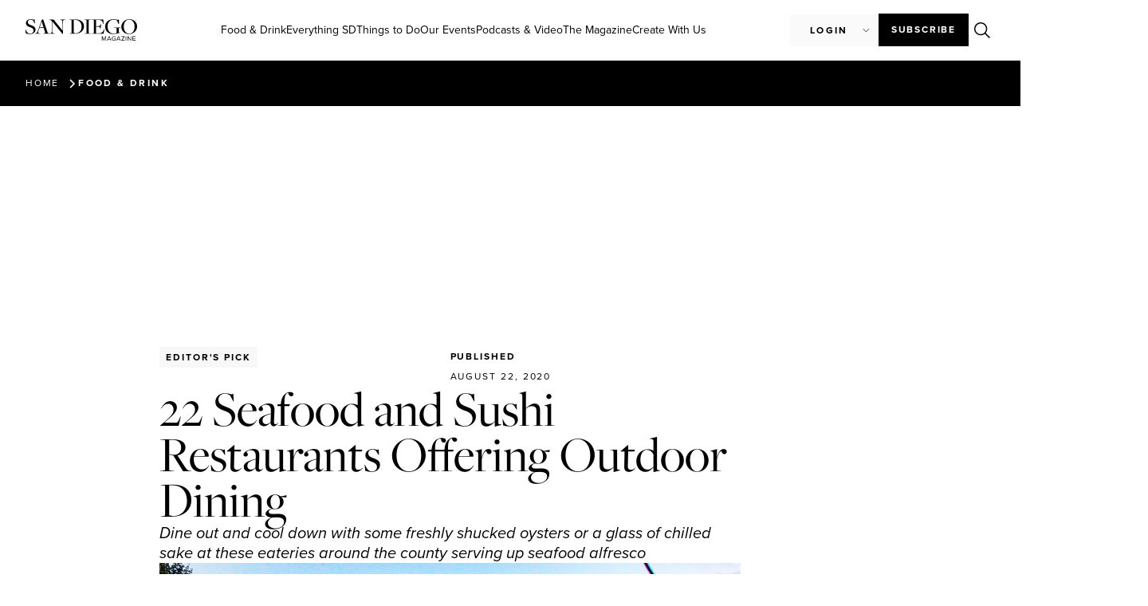

--- FILE ---
content_type: text/html; charset=utf-8
request_url: https://www.google.com/recaptcha/api2/anchor?ar=1&k=6Lce7i0sAAAAACByUe-PtgQQy3aotOuBIwxll47m&co=aHR0cHM6Ly9zYW5kaWVnb21hZ2F6aW5lLmNvbTo0NDM.&hl=en&v=PoyoqOPhxBO7pBk68S4YbpHZ&size=normal&anchor-ms=20000&execute-ms=30000&cb=4tjbfqalg14f
body_size: 49470
content:
<!DOCTYPE HTML><html dir="ltr" lang="en"><head><meta http-equiv="Content-Type" content="text/html; charset=UTF-8">
<meta http-equiv="X-UA-Compatible" content="IE=edge">
<title>reCAPTCHA</title>
<style type="text/css">
/* cyrillic-ext */
@font-face {
  font-family: 'Roboto';
  font-style: normal;
  font-weight: 400;
  font-stretch: 100%;
  src: url(//fonts.gstatic.com/s/roboto/v48/KFO7CnqEu92Fr1ME7kSn66aGLdTylUAMa3GUBHMdazTgWw.woff2) format('woff2');
  unicode-range: U+0460-052F, U+1C80-1C8A, U+20B4, U+2DE0-2DFF, U+A640-A69F, U+FE2E-FE2F;
}
/* cyrillic */
@font-face {
  font-family: 'Roboto';
  font-style: normal;
  font-weight: 400;
  font-stretch: 100%;
  src: url(//fonts.gstatic.com/s/roboto/v48/KFO7CnqEu92Fr1ME7kSn66aGLdTylUAMa3iUBHMdazTgWw.woff2) format('woff2');
  unicode-range: U+0301, U+0400-045F, U+0490-0491, U+04B0-04B1, U+2116;
}
/* greek-ext */
@font-face {
  font-family: 'Roboto';
  font-style: normal;
  font-weight: 400;
  font-stretch: 100%;
  src: url(//fonts.gstatic.com/s/roboto/v48/KFO7CnqEu92Fr1ME7kSn66aGLdTylUAMa3CUBHMdazTgWw.woff2) format('woff2');
  unicode-range: U+1F00-1FFF;
}
/* greek */
@font-face {
  font-family: 'Roboto';
  font-style: normal;
  font-weight: 400;
  font-stretch: 100%;
  src: url(//fonts.gstatic.com/s/roboto/v48/KFO7CnqEu92Fr1ME7kSn66aGLdTylUAMa3-UBHMdazTgWw.woff2) format('woff2');
  unicode-range: U+0370-0377, U+037A-037F, U+0384-038A, U+038C, U+038E-03A1, U+03A3-03FF;
}
/* math */
@font-face {
  font-family: 'Roboto';
  font-style: normal;
  font-weight: 400;
  font-stretch: 100%;
  src: url(//fonts.gstatic.com/s/roboto/v48/KFO7CnqEu92Fr1ME7kSn66aGLdTylUAMawCUBHMdazTgWw.woff2) format('woff2');
  unicode-range: U+0302-0303, U+0305, U+0307-0308, U+0310, U+0312, U+0315, U+031A, U+0326-0327, U+032C, U+032F-0330, U+0332-0333, U+0338, U+033A, U+0346, U+034D, U+0391-03A1, U+03A3-03A9, U+03B1-03C9, U+03D1, U+03D5-03D6, U+03F0-03F1, U+03F4-03F5, U+2016-2017, U+2034-2038, U+203C, U+2040, U+2043, U+2047, U+2050, U+2057, U+205F, U+2070-2071, U+2074-208E, U+2090-209C, U+20D0-20DC, U+20E1, U+20E5-20EF, U+2100-2112, U+2114-2115, U+2117-2121, U+2123-214F, U+2190, U+2192, U+2194-21AE, U+21B0-21E5, U+21F1-21F2, U+21F4-2211, U+2213-2214, U+2216-22FF, U+2308-230B, U+2310, U+2319, U+231C-2321, U+2336-237A, U+237C, U+2395, U+239B-23B7, U+23D0, U+23DC-23E1, U+2474-2475, U+25AF, U+25B3, U+25B7, U+25BD, U+25C1, U+25CA, U+25CC, U+25FB, U+266D-266F, U+27C0-27FF, U+2900-2AFF, U+2B0E-2B11, U+2B30-2B4C, U+2BFE, U+3030, U+FF5B, U+FF5D, U+1D400-1D7FF, U+1EE00-1EEFF;
}
/* symbols */
@font-face {
  font-family: 'Roboto';
  font-style: normal;
  font-weight: 400;
  font-stretch: 100%;
  src: url(//fonts.gstatic.com/s/roboto/v48/KFO7CnqEu92Fr1ME7kSn66aGLdTylUAMaxKUBHMdazTgWw.woff2) format('woff2');
  unicode-range: U+0001-000C, U+000E-001F, U+007F-009F, U+20DD-20E0, U+20E2-20E4, U+2150-218F, U+2190, U+2192, U+2194-2199, U+21AF, U+21E6-21F0, U+21F3, U+2218-2219, U+2299, U+22C4-22C6, U+2300-243F, U+2440-244A, U+2460-24FF, U+25A0-27BF, U+2800-28FF, U+2921-2922, U+2981, U+29BF, U+29EB, U+2B00-2BFF, U+4DC0-4DFF, U+FFF9-FFFB, U+10140-1018E, U+10190-1019C, U+101A0, U+101D0-101FD, U+102E0-102FB, U+10E60-10E7E, U+1D2C0-1D2D3, U+1D2E0-1D37F, U+1F000-1F0FF, U+1F100-1F1AD, U+1F1E6-1F1FF, U+1F30D-1F30F, U+1F315, U+1F31C, U+1F31E, U+1F320-1F32C, U+1F336, U+1F378, U+1F37D, U+1F382, U+1F393-1F39F, U+1F3A7-1F3A8, U+1F3AC-1F3AF, U+1F3C2, U+1F3C4-1F3C6, U+1F3CA-1F3CE, U+1F3D4-1F3E0, U+1F3ED, U+1F3F1-1F3F3, U+1F3F5-1F3F7, U+1F408, U+1F415, U+1F41F, U+1F426, U+1F43F, U+1F441-1F442, U+1F444, U+1F446-1F449, U+1F44C-1F44E, U+1F453, U+1F46A, U+1F47D, U+1F4A3, U+1F4B0, U+1F4B3, U+1F4B9, U+1F4BB, U+1F4BF, U+1F4C8-1F4CB, U+1F4D6, U+1F4DA, U+1F4DF, U+1F4E3-1F4E6, U+1F4EA-1F4ED, U+1F4F7, U+1F4F9-1F4FB, U+1F4FD-1F4FE, U+1F503, U+1F507-1F50B, U+1F50D, U+1F512-1F513, U+1F53E-1F54A, U+1F54F-1F5FA, U+1F610, U+1F650-1F67F, U+1F687, U+1F68D, U+1F691, U+1F694, U+1F698, U+1F6AD, U+1F6B2, U+1F6B9-1F6BA, U+1F6BC, U+1F6C6-1F6CF, U+1F6D3-1F6D7, U+1F6E0-1F6EA, U+1F6F0-1F6F3, U+1F6F7-1F6FC, U+1F700-1F7FF, U+1F800-1F80B, U+1F810-1F847, U+1F850-1F859, U+1F860-1F887, U+1F890-1F8AD, U+1F8B0-1F8BB, U+1F8C0-1F8C1, U+1F900-1F90B, U+1F93B, U+1F946, U+1F984, U+1F996, U+1F9E9, U+1FA00-1FA6F, U+1FA70-1FA7C, U+1FA80-1FA89, U+1FA8F-1FAC6, U+1FACE-1FADC, U+1FADF-1FAE9, U+1FAF0-1FAF8, U+1FB00-1FBFF;
}
/* vietnamese */
@font-face {
  font-family: 'Roboto';
  font-style: normal;
  font-weight: 400;
  font-stretch: 100%;
  src: url(//fonts.gstatic.com/s/roboto/v48/KFO7CnqEu92Fr1ME7kSn66aGLdTylUAMa3OUBHMdazTgWw.woff2) format('woff2');
  unicode-range: U+0102-0103, U+0110-0111, U+0128-0129, U+0168-0169, U+01A0-01A1, U+01AF-01B0, U+0300-0301, U+0303-0304, U+0308-0309, U+0323, U+0329, U+1EA0-1EF9, U+20AB;
}
/* latin-ext */
@font-face {
  font-family: 'Roboto';
  font-style: normal;
  font-weight: 400;
  font-stretch: 100%;
  src: url(//fonts.gstatic.com/s/roboto/v48/KFO7CnqEu92Fr1ME7kSn66aGLdTylUAMa3KUBHMdazTgWw.woff2) format('woff2');
  unicode-range: U+0100-02BA, U+02BD-02C5, U+02C7-02CC, U+02CE-02D7, U+02DD-02FF, U+0304, U+0308, U+0329, U+1D00-1DBF, U+1E00-1E9F, U+1EF2-1EFF, U+2020, U+20A0-20AB, U+20AD-20C0, U+2113, U+2C60-2C7F, U+A720-A7FF;
}
/* latin */
@font-face {
  font-family: 'Roboto';
  font-style: normal;
  font-weight: 400;
  font-stretch: 100%;
  src: url(//fonts.gstatic.com/s/roboto/v48/KFO7CnqEu92Fr1ME7kSn66aGLdTylUAMa3yUBHMdazQ.woff2) format('woff2');
  unicode-range: U+0000-00FF, U+0131, U+0152-0153, U+02BB-02BC, U+02C6, U+02DA, U+02DC, U+0304, U+0308, U+0329, U+2000-206F, U+20AC, U+2122, U+2191, U+2193, U+2212, U+2215, U+FEFF, U+FFFD;
}
/* cyrillic-ext */
@font-face {
  font-family: 'Roboto';
  font-style: normal;
  font-weight: 500;
  font-stretch: 100%;
  src: url(//fonts.gstatic.com/s/roboto/v48/KFO7CnqEu92Fr1ME7kSn66aGLdTylUAMa3GUBHMdazTgWw.woff2) format('woff2');
  unicode-range: U+0460-052F, U+1C80-1C8A, U+20B4, U+2DE0-2DFF, U+A640-A69F, U+FE2E-FE2F;
}
/* cyrillic */
@font-face {
  font-family: 'Roboto';
  font-style: normal;
  font-weight: 500;
  font-stretch: 100%;
  src: url(//fonts.gstatic.com/s/roboto/v48/KFO7CnqEu92Fr1ME7kSn66aGLdTylUAMa3iUBHMdazTgWw.woff2) format('woff2');
  unicode-range: U+0301, U+0400-045F, U+0490-0491, U+04B0-04B1, U+2116;
}
/* greek-ext */
@font-face {
  font-family: 'Roboto';
  font-style: normal;
  font-weight: 500;
  font-stretch: 100%;
  src: url(//fonts.gstatic.com/s/roboto/v48/KFO7CnqEu92Fr1ME7kSn66aGLdTylUAMa3CUBHMdazTgWw.woff2) format('woff2');
  unicode-range: U+1F00-1FFF;
}
/* greek */
@font-face {
  font-family: 'Roboto';
  font-style: normal;
  font-weight: 500;
  font-stretch: 100%;
  src: url(//fonts.gstatic.com/s/roboto/v48/KFO7CnqEu92Fr1ME7kSn66aGLdTylUAMa3-UBHMdazTgWw.woff2) format('woff2');
  unicode-range: U+0370-0377, U+037A-037F, U+0384-038A, U+038C, U+038E-03A1, U+03A3-03FF;
}
/* math */
@font-face {
  font-family: 'Roboto';
  font-style: normal;
  font-weight: 500;
  font-stretch: 100%;
  src: url(//fonts.gstatic.com/s/roboto/v48/KFO7CnqEu92Fr1ME7kSn66aGLdTylUAMawCUBHMdazTgWw.woff2) format('woff2');
  unicode-range: U+0302-0303, U+0305, U+0307-0308, U+0310, U+0312, U+0315, U+031A, U+0326-0327, U+032C, U+032F-0330, U+0332-0333, U+0338, U+033A, U+0346, U+034D, U+0391-03A1, U+03A3-03A9, U+03B1-03C9, U+03D1, U+03D5-03D6, U+03F0-03F1, U+03F4-03F5, U+2016-2017, U+2034-2038, U+203C, U+2040, U+2043, U+2047, U+2050, U+2057, U+205F, U+2070-2071, U+2074-208E, U+2090-209C, U+20D0-20DC, U+20E1, U+20E5-20EF, U+2100-2112, U+2114-2115, U+2117-2121, U+2123-214F, U+2190, U+2192, U+2194-21AE, U+21B0-21E5, U+21F1-21F2, U+21F4-2211, U+2213-2214, U+2216-22FF, U+2308-230B, U+2310, U+2319, U+231C-2321, U+2336-237A, U+237C, U+2395, U+239B-23B7, U+23D0, U+23DC-23E1, U+2474-2475, U+25AF, U+25B3, U+25B7, U+25BD, U+25C1, U+25CA, U+25CC, U+25FB, U+266D-266F, U+27C0-27FF, U+2900-2AFF, U+2B0E-2B11, U+2B30-2B4C, U+2BFE, U+3030, U+FF5B, U+FF5D, U+1D400-1D7FF, U+1EE00-1EEFF;
}
/* symbols */
@font-face {
  font-family: 'Roboto';
  font-style: normal;
  font-weight: 500;
  font-stretch: 100%;
  src: url(//fonts.gstatic.com/s/roboto/v48/KFO7CnqEu92Fr1ME7kSn66aGLdTylUAMaxKUBHMdazTgWw.woff2) format('woff2');
  unicode-range: U+0001-000C, U+000E-001F, U+007F-009F, U+20DD-20E0, U+20E2-20E4, U+2150-218F, U+2190, U+2192, U+2194-2199, U+21AF, U+21E6-21F0, U+21F3, U+2218-2219, U+2299, U+22C4-22C6, U+2300-243F, U+2440-244A, U+2460-24FF, U+25A0-27BF, U+2800-28FF, U+2921-2922, U+2981, U+29BF, U+29EB, U+2B00-2BFF, U+4DC0-4DFF, U+FFF9-FFFB, U+10140-1018E, U+10190-1019C, U+101A0, U+101D0-101FD, U+102E0-102FB, U+10E60-10E7E, U+1D2C0-1D2D3, U+1D2E0-1D37F, U+1F000-1F0FF, U+1F100-1F1AD, U+1F1E6-1F1FF, U+1F30D-1F30F, U+1F315, U+1F31C, U+1F31E, U+1F320-1F32C, U+1F336, U+1F378, U+1F37D, U+1F382, U+1F393-1F39F, U+1F3A7-1F3A8, U+1F3AC-1F3AF, U+1F3C2, U+1F3C4-1F3C6, U+1F3CA-1F3CE, U+1F3D4-1F3E0, U+1F3ED, U+1F3F1-1F3F3, U+1F3F5-1F3F7, U+1F408, U+1F415, U+1F41F, U+1F426, U+1F43F, U+1F441-1F442, U+1F444, U+1F446-1F449, U+1F44C-1F44E, U+1F453, U+1F46A, U+1F47D, U+1F4A3, U+1F4B0, U+1F4B3, U+1F4B9, U+1F4BB, U+1F4BF, U+1F4C8-1F4CB, U+1F4D6, U+1F4DA, U+1F4DF, U+1F4E3-1F4E6, U+1F4EA-1F4ED, U+1F4F7, U+1F4F9-1F4FB, U+1F4FD-1F4FE, U+1F503, U+1F507-1F50B, U+1F50D, U+1F512-1F513, U+1F53E-1F54A, U+1F54F-1F5FA, U+1F610, U+1F650-1F67F, U+1F687, U+1F68D, U+1F691, U+1F694, U+1F698, U+1F6AD, U+1F6B2, U+1F6B9-1F6BA, U+1F6BC, U+1F6C6-1F6CF, U+1F6D3-1F6D7, U+1F6E0-1F6EA, U+1F6F0-1F6F3, U+1F6F7-1F6FC, U+1F700-1F7FF, U+1F800-1F80B, U+1F810-1F847, U+1F850-1F859, U+1F860-1F887, U+1F890-1F8AD, U+1F8B0-1F8BB, U+1F8C0-1F8C1, U+1F900-1F90B, U+1F93B, U+1F946, U+1F984, U+1F996, U+1F9E9, U+1FA00-1FA6F, U+1FA70-1FA7C, U+1FA80-1FA89, U+1FA8F-1FAC6, U+1FACE-1FADC, U+1FADF-1FAE9, U+1FAF0-1FAF8, U+1FB00-1FBFF;
}
/* vietnamese */
@font-face {
  font-family: 'Roboto';
  font-style: normal;
  font-weight: 500;
  font-stretch: 100%;
  src: url(//fonts.gstatic.com/s/roboto/v48/KFO7CnqEu92Fr1ME7kSn66aGLdTylUAMa3OUBHMdazTgWw.woff2) format('woff2');
  unicode-range: U+0102-0103, U+0110-0111, U+0128-0129, U+0168-0169, U+01A0-01A1, U+01AF-01B0, U+0300-0301, U+0303-0304, U+0308-0309, U+0323, U+0329, U+1EA0-1EF9, U+20AB;
}
/* latin-ext */
@font-face {
  font-family: 'Roboto';
  font-style: normal;
  font-weight: 500;
  font-stretch: 100%;
  src: url(//fonts.gstatic.com/s/roboto/v48/KFO7CnqEu92Fr1ME7kSn66aGLdTylUAMa3KUBHMdazTgWw.woff2) format('woff2');
  unicode-range: U+0100-02BA, U+02BD-02C5, U+02C7-02CC, U+02CE-02D7, U+02DD-02FF, U+0304, U+0308, U+0329, U+1D00-1DBF, U+1E00-1E9F, U+1EF2-1EFF, U+2020, U+20A0-20AB, U+20AD-20C0, U+2113, U+2C60-2C7F, U+A720-A7FF;
}
/* latin */
@font-face {
  font-family: 'Roboto';
  font-style: normal;
  font-weight: 500;
  font-stretch: 100%;
  src: url(//fonts.gstatic.com/s/roboto/v48/KFO7CnqEu92Fr1ME7kSn66aGLdTylUAMa3yUBHMdazQ.woff2) format('woff2');
  unicode-range: U+0000-00FF, U+0131, U+0152-0153, U+02BB-02BC, U+02C6, U+02DA, U+02DC, U+0304, U+0308, U+0329, U+2000-206F, U+20AC, U+2122, U+2191, U+2193, U+2212, U+2215, U+FEFF, U+FFFD;
}
/* cyrillic-ext */
@font-face {
  font-family: 'Roboto';
  font-style: normal;
  font-weight: 900;
  font-stretch: 100%;
  src: url(//fonts.gstatic.com/s/roboto/v48/KFO7CnqEu92Fr1ME7kSn66aGLdTylUAMa3GUBHMdazTgWw.woff2) format('woff2');
  unicode-range: U+0460-052F, U+1C80-1C8A, U+20B4, U+2DE0-2DFF, U+A640-A69F, U+FE2E-FE2F;
}
/* cyrillic */
@font-face {
  font-family: 'Roboto';
  font-style: normal;
  font-weight: 900;
  font-stretch: 100%;
  src: url(//fonts.gstatic.com/s/roboto/v48/KFO7CnqEu92Fr1ME7kSn66aGLdTylUAMa3iUBHMdazTgWw.woff2) format('woff2');
  unicode-range: U+0301, U+0400-045F, U+0490-0491, U+04B0-04B1, U+2116;
}
/* greek-ext */
@font-face {
  font-family: 'Roboto';
  font-style: normal;
  font-weight: 900;
  font-stretch: 100%;
  src: url(//fonts.gstatic.com/s/roboto/v48/KFO7CnqEu92Fr1ME7kSn66aGLdTylUAMa3CUBHMdazTgWw.woff2) format('woff2');
  unicode-range: U+1F00-1FFF;
}
/* greek */
@font-face {
  font-family: 'Roboto';
  font-style: normal;
  font-weight: 900;
  font-stretch: 100%;
  src: url(//fonts.gstatic.com/s/roboto/v48/KFO7CnqEu92Fr1ME7kSn66aGLdTylUAMa3-UBHMdazTgWw.woff2) format('woff2');
  unicode-range: U+0370-0377, U+037A-037F, U+0384-038A, U+038C, U+038E-03A1, U+03A3-03FF;
}
/* math */
@font-face {
  font-family: 'Roboto';
  font-style: normal;
  font-weight: 900;
  font-stretch: 100%;
  src: url(//fonts.gstatic.com/s/roboto/v48/KFO7CnqEu92Fr1ME7kSn66aGLdTylUAMawCUBHMdazTgWw.woff2) format('woff2');
  unicode-range: U+0302-0303, U+0305, U+0307-0308, U+0310, U+0312, U+0315, U+031A, U+0326-0327, U+032C, U+032F-0330, U+0332-0333, U+0338, U+033A, U+0346, U+034D, U+0391-03A1, U+03A3-03A9, U+03B1-03C9, U+03D1, U+03D5-03D6, U+03F0-03F1, U+03F4-03F5, U+2016-2017, U+2034-2038, U+203C, U+2040, U+2043, U+2047, U+2050, U+2057, U+205F, U+2070-2071, U+2074-208E, U+2090-209C, U+20D0-20DC, U+20E1, U+20E5-20EF, U+2100-2112, U+2114-2115, U+2117-2121, U+2123-214F, U+2190, U+2192, U+2194-21AE, U+21B0-21E5, U+21F1-21F2, U+21F4-2211, U+2213-2214, U+2216-22FF, U+2308-230B, U+2310, U+2319, U+231C-2321, U+2336-237A, U+237C, U+2395, U+239B-23B7, U+23D0, U+23DC-23E1, U+2474-2475, U+25AF, U+25B3, U+25B7, U+25BD, U+25C1, U+25CA, U+25CC, U+25FB, U+266D-266F, U+27C0-27FF, U+2900-2AFF, U+2B0E-2B11, U+2B30-2B4C, U+2BFE, U+3030, U+FF5B, U+FF5D, U+1D400-1D7FF, U+1EE00-1EEFF;
}
/* symbols */
@font-face {
  font-family: 'Roboto';
  font-style: normal;
  font-weight: 900;
  font-stretch: 100%;
  src: url(//fonts.gstatic.com/s/roboto/v48/KFO7CnqEu92Fr1ME7kSn66aGLdTylUAMaxKUBHMdazTgWw.woff2) format('woff2');
  unicode-range: U+0001-000C, U+000E-001F, U+007F-009F, U+20DD-20E0, U+20E2-20E4, U+2150-218F, U+2190, U+2192, U+2194-2199, U+21AF, U+21E6-21F0, U+21F3, U+2218-2219, U+2299, U+22C4-22C6, U+2300-243F, U+2440-244A, U+2460-24FF, U+25A0-27BF, U+2800-28FF, U+2921-2922, U+2981, U+29BF, U+29EB, U+2B00-2BFF, U+4DC0-4DFF, U+FFF9-FFFB, U+10140-1018E, U+10190-1019C, U+101A0, U+101D0-101FD, U+102E0-102FB, U+10E60-10E7E, U+1D2C0-1D2D3, U+1D2E0-1D37F, U+1F000-1F0FF, U+1F100-1F1AD, U+1F1E6-1F1FF, U+1F30D-1F30F, U+1F315, U+1F31C, U+1F31E, U+1F320-1F32C, U+1F336, U+1F378, U+1F37D, U+1F382, U+1F393-1F39F, U+1F3A7-1F3A8, U+1F3AC-1F3AF, U+1F3C2, U+1F3C4-1F3C6, U+1F3CA-1F3CE, U+1F3D4-1F3E0, U+1F3ED, U+1F3F1-1F3F3, U+1F3F5-1F3F7, U+1F408, U+1F415, U+1F41F, U+1F426, U+1F43F, U+1F441-1F442, U+1F444, U+1F446-1F449, U+1F44C-1F44E, U+1F453, U+1F46A, U+1F47D, U+1F4A3, U+1F4B0, U+1F4B3, U+1F4B9, U+1F4BB, U+1F4BF, U+1F4C8-1F4CB, U+1F4D6, U+1F4DA, U+1F4DF, U+1F4E3-1F4E6, U+1F4EA-1F4ED, U+1F4F7, U+1F4F9-1F4FB, U+1F4FD-1F4FE, U+1F503, U+1F507-1F50B, U+1F50D, U+1F512-1F513, U+1F53E-1F54A, U+1F54F-1F5FA, U+1F610, U+1F650-1F67F, U+1F687, U+1F68D, U+1F691, U+1F694, U+1F698, U+1F6AD, U+1F6B2, U+1F6B9-1F6BA, U+1F6BC, U+1F6C6-1F6CF, U+1F6D3-1F6D7, U+1F6E0-1F6EA, U+1F6F0-1F6F3, U+1F6F7-1F6FC, U+1F700-1F7FF, U+1F800-1F80B, U+1F810-1F847, U+1F850-1F859, U+1F860-1F887, U+1F890-1F8AD, U+1F8B0-1F8BB, U+1F8C0-1F8C1, U+1F900-1F90B, U+1F93B, U+1F946, U+1F984, U+1F996, U+1F9E9, U+1FA00-1FA6F, U+1FA70-1FA7C, U+1FA80-1FA89, U+1FA8F-1FAC6, U+1FACE-1FADC, U+1FADF-1FAE9, U+1FAF0-1FAF8, U+1FB00-1FBFF;
}
/* vietnamese */
@font-face {
  font-family: 'Roboto';
  font-style: normal;
  font-weight: 900;
  font-stretch: 100%;
  src: url(//fonts.gstatic.com/s/roboto/v48/KFO7CnqEu92Fr1ME7kSn66aGLdTylUAMa3OUBHMdazTgWw.woff2) format('woff2');
  unicode-range: U+0102-0103, U+0110-0111, U+0128-0129, U+0168-0169, U+01A0-01A1, U+01AF-01B0, U+0300-0301, U+0303-0304, U+0308-0309, U+0323, U+0329, U+1EA0-1EF9, U+20AB;
}
/* latin-ext */
@font-face {
  font-family: 'Roboto';
  font-style: normal;
  font-weight: 900;
  font-stretch: 100%;
  src: url(//fonts.gstatic.com/s/roboto/v48/KFO7CnqEu92Fr1ME7kSn66aGLdTylUAMa3KUBHMdazTgWw.woff2) format('woff2');
  unicode-range: U+0100-02BA, U+02BD-02C5, U+02C7-02CC, U+02CE-02D7, U+02DD-02FF, U+0304, U+0308, U+0329, U+1D00-1DBF, U+1E00-1E9F, U+1EF2-1EFF, U+2020, U+20A0-20AB, U+20AD-20C0, U+2113, U+2C60-2C7F, U+A720-A7FF;
}
/* latin */
@font-face {
  font-family: 'Roboto';
  font-style: normal;
  font-weight: 900;
  font-stretch: 100%;
  src: url(//fonts.gstatic.com/s/roboto/v48/KFO7CnqEu92Fr1ME7kSn66aGLdTylUAMa3yUBHMdazQ.woff2) format('woff2');
  unicode-range: U+0000-00FF, U+0131, U+0152-0153, U+02BB-02BC, U+02C6, U+02DA, U+02DC, U+0304, U+0308, U+0329, U+2000-206F, U+20AC, U+2122, U+2191, U+2193, U+2212, U+2215, U+FEFF, U+FFFD;
}

</style>
<link rel="stylesheet" type="text/css" href="https://www.gstatic.com/recaptcha/releases/PoyoqOPhxBO7pBk68S4YbpHZ/styles__ltr.css">
<script nonce="plYBZtln5rd9Np928lWoJQ" type="text/javascript">window['__recaptcha_api'] = 'https://www.google.com/recaptcha/api2/';</script>
<script type="text/javascript" src="https://www.gstatic.com/recaptcha/releases/PoyoqOPhxBO7pBk68S4YbpHZ/recaptcha__en.js" nonce="plYBZtln5rd9Np928lWoJQ">
      
    </script></head>
<body><div id="rc-anchor-alert" class="rc-anchor-alert"></div>
<input type="hidden" id="recaptcha-token" value="[base64]">
<script type="text/javascript" nonce="plYBZtln5rd9Np928lWoJQ">
      recaptcha.anchor.Main.init("[\x22ainput\x22,[\x22bgdata\x22,\x22\x22,\[base64]/[base64]/[base64]/bmV3IHJbeF0oY1swXSk6RT09Mj9uZXcgclt4XShjWzBdLGNbMV0pOkU9PTM/bmV3IHJbeF0oY1swXSxjWzFdLGNbMl0pOkU9PTQ/[base64]/[base64]/[base64]/[base64]/[base64]/[base64]/[base64]/[base64]\x22,\[base64]\\u003d\x22,\x22wrfCj8OdWcO4ZT3CvMOSw4dFw7/[base64]/CqMKSUMOnRsOYLsKoGsOtwqlOPxvDlcOqPErDocKbw4o2K8OLw61mwq/CglBEwqzDpEA2AMOgQcODYsOEfFnCrXHDsjVBwqHDmhHCjlEMC0bDpcKRJ8OcVQLDmHl0BsKLwo9iCxfCrSJow65Sw67Ci8Onwo13eFjChRHCqAwXw4nDvDM4wrHDjVF0woHCnEd5w4bCoSUbwqIxw6Mawqk1w7lpw6IzFcKkwrzDn2HCocO0NsKKfcKWwq/Cnwl1bC8zV8KXw7DCnsOYCcKywqdswpE1NQx9wq7Cg1A4w6nCjQh5w6XChU9mw7Uqw7rDtxs9wpkKw5DCo8KJU3LDiAh3Z8OnQ8K3wrnCr8OCVz8cOMOww6DCni3DqcKEw4nDuMOGU8KsGxcgWSwhw6rCuntbw6vDg8KGwqNkwr8dwpnClj3Cj8O/SMK1wqdJdSEIAsOIwrMHw6DCgMOjwoJZHMKpFcODbnLDosKHw5jDggfCh8K5YMO7W8OkEUlGQAIDwqFqw4FGw4/[base64]/Cq8Kow47CgsO9QMO3w7gYwqbCssK/ImslUzI1GcKXwqXCp1HDnlTCoysswo0YwpLClsOoNsKFGAHDgm8Lb8OYwrDCtUxPfmktwq/Cvwh3w7leUW3DjRzCnXEgI8Kaw4HDo8Kdw7o5MXDDoMOBwqXCqMO/AsOpasO/f8KAw53DkFTDhxDDscOxLsKqLA3CvSl2IMOawp8jEMObwpEsE8KJw5pOwpB1KMOuwqDDt8K5STcRw6rDlsKvCzfDh1XCmsOOETXDoghWLUVzw7nCnXnDniTDuQonR1/DqxrChExHTCwjw5DDkMOEbk3DvV5ZLzhye8ORwr3Ds1pdw403w7snw7U7wrLCiMKzKiPDrsKPwos6wpDDr1MEw7FRBFw1XVbCqlHClkQ0w5oDRsO7PDRzw47CmcOswqDDnQkAAsO0w59tFWYBwp7ClsKIwrTDisOkw47Co8Ouw5/DvcKweEFpwpvCszNXDAXDksO+BsKzw5XDn8Klw514w6HCisKJwpfCncK5EWLCrAdIwo/Cj37ChhrDs8Oaw4Q+EMKiVcKbBXjCuTA7w5PCi8OSwpVVw57DucOAwrTDi0k9BcOow6TCkMKew6tNY8OjdSrCgMOLLCLDhMOXIcK4fHFgdlZyw7UWeEpUVsOTYMOhw4HCqsKaw6FRecKjecKIJRRpBsKnw77DkX/DtXHCvkfCnnB0MsKaIMO4w6Zyw7scwp54FTbCn8KOWS/[base64]/[base64]/[base64]/CkcOQKzHCmsOowrspwpEuw6BCG8OSaXVyHMOdTMKAAsKHcBzCljYmw7fChQctw4JIw6sMwrrCohcDEcObwrLDtnoCw57CunrCm8KcBlPDmMK+EhkgIGktRsOSwonDiTnDusObw7HDkSLCmsOwR3TDkhFCwrl4w41BwoDCjMKww50IFsKhWQ7Cuh/DvhfDiR7DnXUNw63Dr8KLAhQYw4Y9QsOew5MPZcOkbV5VdsOzI8OFTsOQwrTCom7DsQsNCcOuZCDCpcKOwpPDnGtlwq1wEcOnYsOkw77DmT5tw4/Domt9w63CrcKcw7TDn8O5w6PDh3/Clwodw7XCuzfCkcK2FFcZw5jDjsKUenjCr8OZw74bCF3DkXrCpMKkwqfCmw0Swr7CtADCvcOkw70Owrg7w6zDng8uNcKgwrLDs0cjUcOvRMK3OTzDr8KAawrCr8Kzw6wZwocjeTXDlMOvwosDb8OmwoYHXsOXV8OALMOuZwZ3w4sVwrNvw7fDql3Dkz/[base64]/DlMKawo/CojHCj33DlXzDkGwBe18acDDCs8K4Y3slw6rCu8O8wrZmB8Oqwq1UFDHCokByw4jCnsOKw6XDn1cDPTDCjmpZwpoMM8OZwozCjTHDmMKLw4QtwoE4w65Cw7kGw7HDnMO+w6jCoMOYcMK7w4hLw5LCpyAFecOmDMKBw6DDiMKFwoTCjcKbScOEw4DCnyMRwo0+wrIOcy/DsQHDghczJThMw50EIcOyM8Krw5d5AsKVE8OoZwZMw6/CocKaw7rDnU7DoTLDk35FwrNxwpZQw73CkCl4wq7CkxEwJMKdwpZCwq7CgcKdw6kZwoovA8KtQUrDhExUMcKfJGMqwprCgcO6bcOLKUohw6p6V8KTLMOGwrBrw7DCo8OhUjc8w5Q5wqTCpFfCssOSTcONGRLDhsO9woVww6Qqw6/DlGzDg2lvw5Q3CSLDjRsxHcOawpbDmU5bw5HCtcOFBGQEw7TDt8OYw6DDvcOJFgcLwohNw5jDtgxgVj3DpTHCgsOpwpPCtAd1I8OZB8OXwoDCl3XCsQHCnsKiPE4gw7J+HW7Di8OQdsOew5/[base64]/[base64]/Dp8Oqw4zDuF8pQsK/C8KFJsObw50PGcKeAsOmwr/DlV/CssO3wopFwoHClyQ1MFbCscO3wrx8J0cgw6N+w7c+U8KXw53DgHcRw74TFQ/DtcO8w6lPw5nDvMKhWMO8ZyxKBh1SaMOtwpDCj8KwYR5Hw5gcw4zDjMOww5Fpw5DDmj88w6XCpz7CpWXCksK6wroowpPDisOYwrlfwpjDtMOpw7vChMOHQcOIdG/DjUh2wonCpcKGw5JpwpTDhMONw4QLJCDDr8OKw5skwpNewq/[base64]/FMK4TQ7DrMO1EQ/CqcKew7/DgcK8GsOBwpbClG/CssOvw5bDqxDDp0rCtcO6GMKew4knFiRUwooaChsUworCt8K5w7LDqMKtwrjDrcKFwo1RTcK9w6vCisOhw6wdVizDvlIoDkEdw60uw5xlwo/Ct0jDl043NFPDrcOpTV3Cpw3Dt8KIO0bCncKUw43DusK/PG8tOXAsfcKew5QPWS3ChnsOw6vDmn4Lw48rw4rDsMO8DMO3w5PDo8KaAnnCnMO4BsKKwqNdwpfDlcOON3fDmG8+w5/DjQ4tQcKnD2Vmw4bCs8OUwovDj8KkJErCoXkDF8O/[base64]/[base64]/[base64]/w5sfK3VFKWpmw4Imw5w6wqAxTBHCksKzNcOdwotFwofCusOmw4jCuGBbwqnCosK8JsO2wrnCo8KxEEjClEbDsMKjwrHDqMK3QsObBnvCqsKtwpnCglzCm8O2bQ/CgsKOWmsTw4MUw7PDqUDDuTXDkMKfw7I4OkHDvn/DtcKjJMO8VMOoQ8O/UjbDv1BHwrB+ScOKOzZbdFcawobClsOFTXfDhcK9w4fDnsKOBkA3dm/DucO3RsObayoFGHJfwpjCmylZw6nDpcKFKSMew7XCnsO2woxuw48Hw6/CmmJVw7QPOAtGw4rDmcKawovDq0vDnREFXsOgPcO9wqDDmcOxwrsDOWNzSj0LD8OtZsKLFcKWEgfCk8KiSsOlDcKOwovCgCzClAZseWlvwo3DtcOJE1bCi8KhL0PDqMKmQxzChDHDn3bCqj3Cv8Kmw4oAw4/Cu2FMLE/DjsOyfMKGwpdgdl3Ch8KUHCBZwq8uKTIwUFstw5/Ck8K/wpBTw57DhsOYJcOeX8KFAizCjMKofcOARMOCwo9gBSPCjcOtR8OOAMKMw7FUNm4lwr7DlE92HcOrwq/DicKNwod/w63ClQJhATh9B8KOGcKxwrg6wrp3PMKSb1BywpzClDPDqGDCrMKHw6rCmcKiwrkNw4A/OsO6w4TDiMKcV3zDqQtJwqfCpWdQw71tdcO1VsKeJwkRwrNKfMO9wpPCjcKhN8KgP8KkwrIYdEfCjcKuIcKGXMKyLXcvwqpdw7QpHMOcwojCtcK5wrt/[base64]/DoA7DuMO3wrVow7rClsKfwoxHwqlrwpQxwp0Nw5zDj8KRUjHDoz7ChD/CgsONJcOAQ8KGVcOdacOfC8KpNR9NHA/CmMKTCsOfwq4tMx00G8OCwqdCf8OdOsOAMMK0wpXDlsKrw48vZMOBQA/ChQfDkmTChFvCpG9jwoEfRmoIZMKqwr3CtGbDmC4sw7DCqkfDmsOiXsKxwpZdwqvDj8KkwrIXwoTClMKBw5FQw55ZwqvDmMKaw6/CmzrDvzrDmcOhbxzCsMKGTsOAw7/CuVrDrcK2w4JPU8Kpw7YqDsOHb8KFwqkWI8KFw5TDlMOxaSXCtXDCoHQZwoM1f3tIEBzDuF3CvMKsBDtXw6ITwpFzw4zDpcKiw4wfCMKAw5d8wrobw6jCrB/DumrCl8K2w77CrGjCjMODw5TCgwnCncKpa8KFKzjCtx/Co3nCs8OnBFpHwpXDlMKww4pbSStiwpHDr2XDtMKBeybCnMO6w7TDvMK0w7HCg8K5wpsgwqPCvmfCti3ChXjDlsKnOjrDtsKtQMOeQMO6CX0yw5jDl23DuRYpw6zCosO8wqN9GMKOAhZeLMKzw7swwpXCvsO1HsKNW0tAw7rDvWjDsFMtLTrDksOdwqlgw5x3wonCqV/CjMONXsOkwps/ZsOZBcK1w77DpDI6O8OBaHTCpRbDjjY1XcOfw5nDjGAgWMKFwqFSBsOvTArCkMKNOMK1bMObCWLCisO7FsKmOSQWIkTDn8KNPcK2wq11EUZrw4lHfsKNw6XCr8OGLsKZw6xzeFLDsG7CtFIXBsO5IcKDw6HCsn7Di8KnEcOYNUDCvcOfWFAVZSXCuS/[base64]/ChMO3J0JoHGswXcK1wqrDrnpdHzAvw7zClMOAIcOTw5RXasOPYQUgKXrDv8KoChPDlglnQcO7w7/CjcK8A8KzKsOMNTPCssObwpfDqWXDsGFrUcKjwrnDk8OKw75ewpgPw5vChxDDhTd0AsOTwobCi8KOLRd8VcK/w6ZUworDsVXCocKsEEcQwosvwrdmb8KHTAAhcsOlXcO6wqPCmhxywqxawqTCn3sYwoABwr3DgsK2PcKpw5bDrTdMwrZUcx4cw7fCo8KXw4zDi8KBcwrDoDXCl8KFOxs6KiLDkcKYHsKCSklrPzcnFHzDi8OQGGc/[base64]/QAXCvcOpID/CrzPDjsKzTcK0FCLCg8OHQWMWaHR+W8OoZS0Lw4J4QcKkw6xvw43Cmjo5wq7ClcKTw47CtcOHHcKmS3lgGkx2fxvDi8K8Zl1UVMOmcVvCr8OPw6fDq2pPwr/Cl8OzGDAhwrU4GcKIYcK9YgrCn8Oewo4PElvDpcOQL8Kyw7UXwpXCnjXDpgbDiiEMw7o7woDDv8Oow5Y6NnfDsMOgwovDulZXw5vDvcKLD8KtwoXDryzDjMK7wqPCpcK2w7/DlMKawpnClArDnsKpwrxLXDdnwoDClcOyw7fDmTcwGyPChXkfYcK/K8K5w4/[base64]/Q8OQfynCqT/CgR5nwqnCmGTDigTCuG93w5oPVxgwNMKVCsKEDjV+ADdCEsO6w6rDtjXDksOpw4HDmmjDrcKWwq8oH1TCicKWL8KhVUZww6d8wqbCvMKqw5bCrcK8w5MLS8Ogw5tNbcOAHXx/[base64]/DoMOQw57CmcK4SMKgBHLCjl5jw4tXw5TCgcKxwoXCucKIVcKZw6NwwqchwrXCoMOFVVtvRldYwoh0wo0Awq7CvsKbw6LDjwHDglPDrMKTEhvCvsKmfsOmVsK2e8K+WQXDvMOhwo04wqnCqlVyPw/Di8KPw7YPbsKGSGnDkwfDtVkQwoVkYAVhwpA2SsOmFCLCsCfDicOMw7Fxwpcaw4rCuSfDm8Oww6ZDwqADwoZ1wosMVDrCsMKpwrgRJsKeHMK/wotqAwstCEcwGcOcwqALw6fDtAlNwpPDrhs8UsK3fsKIWsKAI8K4w7B3SsOZw4gdw5zCvCBNw7MCE8K1w5cuehwHwqojDjPClywBw4MiEcOKwqnCmcKYEDZow45MSB/[base64]/DllZ9Yl/DmsO+w4jDmw7ClS/DhkfChsOTGwB2TcK/[base64]/wpMQw7nCuMK5CGnClVtfw5gMwr/DhnHCjQ90wqZ/w71iw709w53DuQUsNsKFX8Orwr7Du8OMw50+wrzDncOuw5DDuFcjw6YkwqXDtX3CoU/DkwXCoCHDnMKxwqvDtcOpGHphw654wqnCnHbDkcKuw6XDtkZRJ37CuMK7dlgrP8KveiwrwoDDnR/Cn8OZFXXCuMOHK8OVw6LCj8Ovw5XDi8KbwrvCk29Jwp89P8KEw6c3wo5TwqnCkgbDiMOeXgbCisOIbGzDo8Oxc2BQK8OMVcKLwqfCo8O3w5PDv1hWAUHDocK+wpNnworDlG7Co8Kzw5XDlcOYwoEPw4jDi8K6Rx/DlyYPLznCuR9DwooCIV/DoG/CusKJZCfDscKMwosccCdYBMOeNMKww4rDmsOKworDpW49bhHCvsOmJsOcwpEdOyHCiMKkwo3DlScdYkbDvMOrUMKswqrCsxIdwpAZw5/Do8OnUsOPwpzCn1rDi2Zew5XDuRNBwrnDtMKpw7/Cr8KxRMOzwrDCr2bClFDCpkF0wpLDkFnCv8K6Qn4kasKjw5vDlAhiJzXDhMOgCcKRw7jDsgLDhcOGZMO3OmRta8OXRMO+YiIPTsOJc8Kpwp7CncKZwpDDohcbw6Jyw4nDt8O+dsK8bsKdPcOgG8OZc8K3w67Dkz3DkXXDsi89FMOTwp/DgMOIwqDDqcOjesKcwpfCpGgjGWnCnj/DlUBBXMKTwoXDlQTDkSUqLMOWw7hpwodSAS/[base64]/Cvm8Vw7tII2zDhMKiw78iw6RQVXUhw4zDnmAiwqdywpHCtDoLGUtGw6dGw4rCsn0Vwqpyw4PDskbDk8KEFcO0wpnDiMKkVsONw4I5aMKbwqU/[base64]/DuDvDpMO6wpN1XcOhc05lC8KPbcKcMHB1HAfCkQfCuMOVw5bCmH1Rw6MqYSNjw5AFw61SwobCmnPCnHtsw7U7aUHCscKWw4HCkMOcNw5beMKdB3c+wqVNZ8KLe8OWcMK/wqpNw4fDjsKzwotcw75QQ8KIw47Cn2jDiwxAw5XCvMOof8KVwqZgN3/CpTPCk8KfNsOeJ8KjMS/CsWQPDMK/w4HDq8Okwoxhw7PCv8KkBsOcPzdBN8K8MghxGSPDhMKlwoAJw6TDtwPDv8KYUsKCw6Q2Z8Kdw4nCiMKtZijDp0PCt8K0csOPw5bCiQjCoikQE8OOLsKdwpLDqz3Dv8K8wr3CocKvwokxFh3CoMOtNFQOSsKKwrIVw7ocwq/[base64]/[base64]/LHLDtjXCo8K6w4rCswJNw7zCmEUmw4jDiUrClD1kPGTDoMKgw4vDrsKKwqhNwqzDshvCo8K5w6vCmTnCkQLCt8OlSBt2GcOPw4VcwqXDnkVXw7BPwr9aNsKZw6Ivc33CoMKowqY6wro2Q8KcIcK9wqsWwrIyw5oFw5/CuhDCrsOtC1HDrxlNw7TDhMOlw6F2ERnClMKHw6tqwqFwTiDChkN3w4zCtXkEw6kcw5rCpDfDhsKPexMNwo0nwoIeGcOVwpZ1w5DDoMOoJAEoV2I9XjIAAW/Dl8KRdiJuw6fDicKIw4DDt8K9wottw5jDm8Kyw6TDpMKvUUJvw4c0HcOTwo/DhyzDk8O7w68lwqdkGMKAVcKZaUjDsMKIwofDtVQSaCgew5w2dMKdwqDCvMK8VDVgw4RsKcObf2fDrsKBwrxJNMOhNHXDp8KXGcK4dEw/ZcOREmk7DxEvwqDDqMOcK8O7w4xeICTDunzChsKTSBwSwq0+AsK+BSXDsMK8dSFew6/DtcODfVVOFcOowr5wOlRMH8OiekjCpFnDkHBWS0PDhgETw4Q3woM5LDogbVPDkMOew7ZMTsOABRlFBMO/[base64]/CngVdwqt8SVvDnS/ClAbCqcOwG8KZB17Dj8O4wpTDvmdAwoLCscKAwpvCnsOTBMKyK31ME8Ohw4BYABDCmVTCjQzCqMOLVFUewrwVJiV9TcKEwpjCscO1NlXCkDFwTAkoAUvDmn8JNB3DlljDsRRiPx/[base64]/[base64]/w7PDgmzCoipxc1DDocOEw7rDg8KLw67Ck8Oyw53Dqn/[base64]/ClgbCv8KZwqFIw67DqMO5csOpb8KfwokPwoBia0nDlMOjw6LCrcKxMTnDvsO5wp/CtwQRwr9Gwqguw54MKlgZwpjDg8KtVHg9w4JUaTJNJMKOcMOqwqkKfnLDo8OhWXHCv2UaMsOzP0nCiMOjGMKoCDB5YnrDvsKmXVARw6vDuCTCrMO9PyvDpsKHAFxBw6F4wps7w54EwoRpasKoAWzDk8KFEMKYNmZZwr3CiA/DjcO4w7lhw749YMOZw6xmw5xAwoTDosK1wqkWSCBqw7vDoMOgI8K/fFHDgTVzw6HChcKIw6ZAFQxOwobDlsO4QE95wo3DhcO6f8OIw57CjWdqfhjCpcO9XcKiw73DgyfClcOIwr/Cl8OIZlpUQMKnwrt0wqzCmcKqwpzChTfDscKowrJvRcOewq5gAcKYwo9WEsKvHsKbw6l/[base64]/[base64]/[base64]/DiMKebVjDrsOvFAvCpiHDgUQhS8Kmw6Y7wr7DsDTDsMKswqrCo8ObTsOHwrQ1wqTDvsOZw4Few53CqMK2YsOjw4YJQsOtWgR2w5PCt8K7wr8BOVfDgErCiwIWYCFow4PCucOTwoTDtsKcVsKNwp/DunQkHsKOwpxIwqbCjsKWCBDChMKJw5zCj28iwrTCpkNtwpEwLMKdw74vJsOmScKyAsOJOcKaw4nDpDHCi8OFan44HFbDncOCbMKrTUsZB0MVwohdw7VNTsOuwpwlLUtVB8O+ecOGw73DlCPCocO5wpjCvV/DmG3DpMKVIsORwoNLB8KlXsK1cAvDi8OMwq7DiGJZwoHDgcKGWQ/[base64]/WsOYFSUNaQQzw4twGBwfRsKUUcOBRMKiwq/Dg8KmwqVWw74sKMO3wpdIYG4wwqHDhV84E8KsZG4Mw6fDkcKpw6x/w6XCn8KsfsKkw4vDphfCgcO8D8OVw5HDpH7CqSnCo8Kewq8Qw5XDtCDCscOeW8KzL27DrsODX8KDKMOuw7odw7Vzw4NYYWDDvlPChCnCnMO5AVw2MSfCsXI1wrckPwfCocK8axknLsO2w4xLw7DDkWPCrcKew6dfw5rDi8O/wrZgDcKdwqJMw6jCvcOeKk/DlxrDtcOrwq9MBQzDgcOJIRbDh8OpbMKYJgUMcMKgwpPDscK/LA3DlcObwqQPSVrCsMOoLyjCkcK4VALDncKSwo5vwrrDlU3Di3R6w5U+U8OQwoZFw5RGK8OgW2YRajMUCsOYVE44csOIw6k7TnvDvmfCpi0jSjM6w4XCm8K+CcKxw4djBMO6wqV1UDjCsRXCtlAMw6trw6/CiULCnMKdw47ChTLCnErCoRUEI8OtQcKFwok7SXTDsMK2OsKZwp7CkRoDw4/DiMOobjQnwr8bXMO1w69pwonCoXnDmFTDjzbDpTo4w7lvORXCj0TCksK3w6VkRjPDpcKcRQIkwp3Cg8KOwo3CtEsSXcK+wpcKw50kPMOOdMOKRsKrw4AdH8OoO8KBd8OSwoHCjMK2YxsTfzB/Bhp8w71MwqnDnMKIR8OnUTPDqsK8TWEaesOxBcKDw5/CicKXSgQmw7jChgzDgE/CscOhwpzDhBBLw7IQDjTCgD/DvsK1wrlfDDUgYD/[base64]/CocOMRMKhw7d3w4UIY0/Cr8OTWMKCwrfCl8O4w54+w77CocOSJmZTwp7CncO8wrxSw5fCpMKNw643wrXCmnDDlnhqETlTw44WwqjCvn7CvDzCgk51cEMIZMOBJsOXwoDCphbCtCfCrsOnQ18OMcKpeyx7w644XU5kwrlmwoLDvMK/wrbDsMOfcncVw4vCjMK2wrNpIsKPAyHCj8OSw5cfwoMBTz7DksOhfxlZKVrCrC/[base64]/MQbDsMO0YcORw7w9w7/CgMOCPG7Du0M8dHB1LsKnwr/DiXrCmsKSw6A9TRZlwoVsXcKiTMO5w5ZEeltLZcKNw7J4F0t+ZgTCpiLCpMOPFcOkwoU1w6ZKEsOpw4A7MsKUwr8BHADDpsK/XsKRw5jDgMOawozCnzTDrcOsw5Z5GMOvVcORfhjCijrCg8OAAU7DisKkD8KVGRrDtcOXPkciw53Dj8KJJ8OcOUnChSHDmMK/wqLDmUcxXHM4wpQ/[base64]/QsKuwqvCkVoeXF9xMA4rIMKvwrPDiMK5X8Oqw7dPw7jCojjCkStTw5DCo3XCnsKFwp8ewq7Dlm/CrUxjwpclw6rDqRkcwpkrwqHCoVTCqXRWL25rRiZuwpfCoMOUNcKYXT8JVsKnwoLClsKUw6LCscOCwod1IjvDvCAhw59MacOvwpjDp2bCmsK4wqMgwpHCi8KMVkXCu8K1w4nDnWYBAmfDl8ODwoJmWz4GVcKPwpHCssOGS3kjwr/DrMOCw67CuMO2wowfXMKoRMOew71Pwq/DjGIsUx51RsK4RDvDrMONVnEvw4jCrMK6wo11HxTDsQTCu8OCecO/QzbDjDJqw4RzTEHDvsO8ZsK/JRJVVsKVPFVzwp1vw4LClMOgEE7Cr00aw67DksOMwq5awqzDsMOAwpTDlEXDuQZawqnCocKnwokXG35jw5RGw70QwqbCknddc3/ClwHDlit2EAMoMcORRHpSwoprdSV2QiDDiVIlwpfDosKcw441KiPDk1IXwpIbw5nCgjhoQ8KYNTZ9wrNDMsOxwo8qw6bCpmAIw7fDqcOFOgfDkQXDs2NowoYuAMKdwpkGwqDCscOrw7/CpyV0UMKfUcOSLivCnxXDo8KKwqA5XMO9w60ScsOQw4VnwpdYJ8KYFGTDiVDCs8KiJw0uw5cpPCzCsCtRwq/Dj8OnQsKWT8OSIcKbw43ClsOUwoxYw5ksdwLDnldFTWNsw7ZuT8KQwoILwq3DlSYXIcKPGiRYR8OuwozDqHxUwrhjFHrCsQHCmArCk0jDvcKwd8K4w7MeKCItw7xQw7FfwrxEVVvCjMOaQEvDu2JAMsK9w4zClxlzal/[base64]/DnGIew5tdHgQIRmF0wpZqw4XCgzfDkQbDkHhXw70awo4Uwqh/G8K9MWXDuUXCkcKQwpBWGGdSwq/CiBwsW8O2XMKPCsOVb20CLcKaJxRJwpJywqtfd8KpwrfDn8K+XsKiw7XDnFopBArCmCvDtsKLZBLDkcKBBVZkOsOpw5gcHE7CgVDCpjnDkcKxNXzCqcKOwqAlCRMGD1nDizPClsO7UwJJw7hZBALDi8KGw6Jlw70recKFw7UGwr/[base64]/CrSHDkCTCscOKSUxuVMKsezfDklIrCAMvwo3DhsKwLVNGRsK7Z8Kcw5o/w47DmMOzw6ZCEgA7A3xcO8OLQ8KzdsOZKRLDk3zDplTCrHlUG24nwpN0R2LDrh86FsKnwpENZsO9w4Jrwo9Kw5rDisOnwrPDiz/ClHvCsTpsw79ywrXDq8OTw5TCo2YiwqLDqGzCgsKHw7Ukw7vCulbCkD1LdjIhNRbCpsKSwrdRwoTChgzDocKfwoIxw6XDr8K5OMKyOMO/OBrCgREjw6/DsMKkwqTDrcONNsOyDTAbwqhdGnLDusOvwr1Aw5rDmzPDnlnCgcOLXsOOw51Fw7xIXh7Ds23CmBJnKkHCglnDicOBAQ7CgwVlwojCmsKQw5/CumtPw5hjNlbCjw9Rw4/Dg8OlAsOqfQIyAl/CuSvCqsOhwqLDjMOnwrHDm8OQwpBKw6jCt8OmUDQswotTwp3DvXLDrsOMw45/WsOFw7A1F8Kaw7xLw6IpEFHDr8KmGcOpW8O7wpTDssKQwpkgcjsKwrfDpyBhYXzCo8OLEw0rwrrDoMKmwoo5V8O0PkFJG8OYIsO9wr/[base64]/DgFXDk8OyOMO/w5MIZcKIPhzDm8KHw53Dt23Dj1HDsk8Bwr3CiGXDrMOWYMOWciJiHVXCjcKNwqA5w4Viw4xOw4nDu8KsLMKjQMKBwqVSegB4d8KhUmgMwqhYBkpbw5pKwoZEFhxaAFlawpXDv3vDmX7DncKewqk6wpfDhBbDrsOrFmDDhUMMwozDuws4aRHDv1EUwqLDiAA3wq/[base64]/DsKkw706Jk/Ck8OhIsOjw4LCkMKnwrDCksOCwqEHwrdtwrfCt2EKE0QyDMKpwpRUw5F4w7QdwpTDqMKDHMKfJMOAW2FtVHoNwrhDMsOzDcODWsOgw5suwoJww5XCs1Z3XMO4wr7DrMOjwoAJwpfCmEzDrsOzd8KkUlQYL07DssOswobDlsKuwofDsSHDp3ZOwo4QfMOjwq/CvwfDtcKiQsK3BSfDt8OHIWcnwr/Cr8KNBVLDhDMYwpfCjEwMMCh+Rls7w6dNWy4aw47CngtXKEjDqW/ChsOtwo99w7LDgsOJGMOLwpUNwrjCtBV0w5PDk0TCjixGw4l7w59qUsKlTMOQRsOOwp12w73Du2hEw6/CtBhjw7J0w5VLKcO4w7otBsKcB8OLwpcfEMK0ITfCpSXCjMKcw6EGDcO8wp7Dr0jDvMK5WcKiJ8OFwoIECwxcwrpuwqvCkMOmwpZ/w5x1Km8FJhHDsMKsbMKcwrvDrcK1w6dcwqIIEMKmGnnCusKLw7nCssKdwrUfasOBUT/CvMO0wqrCvH5tN8KvIjbDn2vCscOvYks7w5pcNcOVwpPCoFdoDDRJwo7CjxfDv8K6w5LDqAfCjsKaDzXDpCcFw5tGwq/Ck17DuMKAwqDClsKieB0kDcO/c0oxw4nDrMO8ZTp1w4MWwqjCqMKga0IzHsOmwqEdBsK/J2MBwp7DiMOjwrhJVcO+e8Kcw78Sw5EgQcObw6s+w5bCg8OZGlfCtsKgw4R8w5A/w4rCo8KdLV9YQ8OiA8KtMWbDpAXDkcKDwqQcw5Jcwp3CnFJ6ZXfDq8KEw7jDvMO6w4vCriMuMBYBwo8DwrXCpF9bXGLDq1fDkMOaw5jDsgjChsO0J3vCnMKEVUnClMKkw5UDJcOXwq/[base64]/DkBI/w4jDlsKhwqzDkhAXAVjCu8OzJcKJwqNBXEcxQ8K8BMOODjw+a3bDucOZTl94w5JjwrEjA8KOw5LDusOqLsO3w54/[base64]/TcO9a8OMFMOOPDzCgFTDlEDChsO6BQbCqMKbc3zDtcObMMOQQsKWOMKnw4HDmibCu8O1wrdKT8O9cMOXMXwgQMO3w7fCksK2w5AZwqPDh2TCgcOhGXTDmcKUSABkwoTCg8Obwr84wqnDgRXCjsOMwrxdwqXCsMO/bMKFw5VicB8xI0vDrMKTCsKSwpTCtlrDqcKqwofDpcOnwqXDiy0/ej3CkjvCs3IHHQ1BwqpzasK2P2x5w77CjgbDrGPCpcK6XMKxwrIlBcOfwojDo2XDpS1ew5PCqcKkWFYLwpbCjGRhZsKmIibDj8OfG8OqwpgLwqMLwoAVw6LDiSDDk8Okw6B7w4nDi8KVwpQIRSrDhT7Co8O/[base64]/[base64]/DrsOsJy7DgkNDM8KAwr0jw7VPw4bDtV/Dl8KRw5cHQnhzwpATw5Vbwr1xBlwgwojDscKgEMOOw5LCkHMNwrQCXzBxw5fCksKcw6Nxw4XDgwMrw6fDiyRcbsOUUMOyw5PCjnNswp3DsTk3PlzDoBkxw4YHw4bDoRV/wphsNAXCmcKzw5/CsWvDjMOPw6orTMKzMsKsVBU5wqbDuy/Ct8KbUDtuRiIuIADCiR06bXwiwrsTDhhWWcKtwqsJwqLCjcOSw7rDoMOVGGYXwqPChcO5MX8zw77Dh3c/T8KjClJ1QwjDl8OXw5DCicObfsOGLFsCwoddUkbDmMOtXzjClcO7AsKodm3CnsK3NzgpAcOWbELCssOMQsKxwqjClSJVwozCnUUjecORPMOkHGQjwq3DsBR2w589OxkfIX48NsKNZ0Uhw4YIw7fCtD03aA/Clj/[base64]/w4rCmU40SHrCocOGwp0ZAcOmwrDDgCnDkcOWwrbDvsOfbMO/[base64]/wpEFDcKAwrMHXcOrwoAow57DixLDvH4oUyTDuS4XBsKYwqDDtsOFRVnCgHNAwrQ/w6kZwpzCvRUxFlXDhsOIwoAhwp3DoMKjw7tjVVJ6wo3DuMKxwpLDscKZwq0gR8KLw47DnMKsV8O9c8OADEVsK8OZwp7DkQlbwrPDjVYrw4Zbw43DsTFNbcKdJsKTQcOORMOWw5sDVcObBy3CrsOTN8K9w44qcF7DncKRw6TDvQXDlncVbX5UBG8CwrrDjWbDsS/DmsO8A2rDg0PDm3/[base64]/CqWfDnRLDqcOKaSMgdcOoV3w/TkrDoFcyDwDDmXlbWMOUw54bABpKVCDDv8OGQVh9w73DrRjDvMOrw7lXCjTDqsKJY1vDgxQgCsKyRmQRw6vDtnHCucK6w5B3wr0LBcK/LnjCp8KMw5hlX1LCnsKASiHDmcOMZcOowpTCsyEmwo7CuUlAw7QJScOTKQrCtRHDvAnCjcKfL8KWwpUDUsOPMMO+XcKEE8KaaGLCkAMBWMK7asKHbi8jw5HDmsOIwqlQMMOoYCPDo8Opw6DDsFQdLcKrwpofwol/w7XCrXxDFsK3wqYzQ8O0wqFYXkVHw5vDo8KoLcOLwoPDmcKSB8KOOg7CisO9w5B8w4fDjMKawrvCqsOmScOFURw/[base64]/CsKHSsKTZkdPJRfCqsKowrvCp8KOfcOnwrTCoSk6wo/[base64]/w4MZWsKKw7TCoS56wqdHwrHDrzrDqVDCv3/CtcKkwptrZMKtNMKTwr0swrrDukzDrsOWw5DCqMOXU8OfBcOcLjEowo/ChTvCnU7DoGx8w6V3wqLCkcKfw59bTMKnX8OfwrrDucK0fcOywqPCrEfDtmzCuTjClUV4w59aJ8KXw71/bQ0pwrvDm0NORhjDo3fCscOzRRJvwpfCjiPDhG4Zw5ZGwpXCvcOHwqciUcKTIsObfMOqw6hpwoTCsx0MAsKRHcKEw7/ClsKywpPDhMOpbcKzwpPCvsKQw77ChsOswrs6wo1/Ey02GMO2w67DmcOcQVVwHgE9w4YhR2bCtcOoYcORw77CiMK0w77DmsOxQMOBPx7Co8KJKcOHQ3/CsMKrwodlwrnCgcOIwqzDpz7ClH7Dt8K3XWTDq2zDlV1Vwp/CpMO3w4A4wrfCnMKrK8K8wq/Cu8KgwqloXsKqw4PCgzDDmUbDlwXCghvDmMONUMKawqDDhsOcw7nDmcOmw4LDslnCgsOKLcOdSRjCisOOdcKCw5VbEk5LA8OEWMK3ej0GaFrDu8KVwozChcOew5Y0woUoYS7DvlvDr1LDksOdwonDhF89wq1qWR0fw7nCqBfDjyV8L3HDsV9ww7DDmQnCkMKfwrTDoB/DnMO0w7tGw4E0wqpnw6LDisOvw7jCjSdlMCVtCDtKwpnDpsOZwozCj8K6w5/DikPCk0w6MRtdJMOPLH3DjjxDw5zCkcKbI8KbwqVDE8KhwqLCt8KLwqwEw5bDg8OPw6XDssKwbMKkZHLCr8K0w4nCnRfDvjPDksKbwrnDoCZxw7kqw6ptw6fDj8K2YSsZS1rDlsO/[base64]/[base64]/wqUrw4PCgxFEw7gKRCxCJMOXCBPCqMOswqDDt0fCjx4gaj8HI8KrUcO5wrzCuz1ZagLCvcOrD8OpVXloFytxw7bCn2gCDTAow4TDp8Oew7NJwqbDmVQuQRstw5LDpDc+woTDs8OSw7haw64iAHjCqMKYLsOtwrg7CMKqw5ZmMRzDvcOLXcOsQMK9OTnDgF7CkC/Ctn7CpcKkHsKPG8OMDGzDsD/DuVfDhMOAworCi8Kgw7ABcsOaw7FeMCTDr1DCuFjCj1XCtVE3fUDDosONw5XDgcKqwpHChnhvdGnCqH96UMKyw5bCisKowp7CgFnDigorDVcuC2N4QHXDs1LCscKpwqTCi8KoJMO/wprDmsOnWk3DkDHDiVXDtcO4GcOFw47DisKhw63DhMKdBzlpwqxow4bDhwhcw6TCiMKKwpVlw7oVwp3DucOeeTfCrErDlcKIw5wKw6dHOsOdw7XCiRLDuMOCw7rCgsOiUkvCrsONw4TDrnTCjcKIQ0LCtlw5w7vCusOHwpMTDMObw43DkH0aw6Imw7bChcOvN8OmeTE\\u003d\x22],null,[\x22conf\x22,null,\x226Lce7i0sAAAAACByUe-PtgQQy3aotOuBIwxll47m\x22,0,null,null,null,1,[21,125,63,73,95,87,41,43,42,83,102,105,109,121],[1017145,884],0,null,null,null,null,0,null,0,null,700,1,null,0,\[base64]/76lBhn6iwkZoQoZnOKMAhmv8xEZ\x22,0,0,null,null,1,null,0,0,null,null,null,0],\x22https://sandiegomagazine.com:443\x22,null,[1,1,1],null,null,null,0,3600,[\x22https://www.google.com/intl/en/policies/privacy/\x22,\x22https://www.google.com/intl/en/policies/terms/\x22],\x22UVTF5ceN+l/ToSIpvjKDJwvF/bTHSMWL3heyiQ1EK44\\u003d\x22,0,0,null,1,1769001757410,0,0,[222,109],null,[154,144,243,100,42],\x22RC-5CLrrFJ1Q2tSBQ\x22,null,null,null,null,null,\x220dAFcWeA7ABSERdS5sClmaa-HXDLQ_keXU_AWHhcCN7PFUqqDnkT--ETu_OJ5qO-Cka7U76_YjQBxdphvaTWDzZOwI4DirPG9uZw\x22,1769084557381]");
    </script></body></html>

--- FILE ---
content_type: text/html; charset=utf-8
request_url: https://www.google.com/recaptcha/api2/aframe
body_size: -248
content:
<!DOCTYPE HTML><html><head><meta http-equiv="content-type" content="text/html; charset=UTF-8"></head><body><script nonce="4b0bwLkwiYSjeKhkvx0YMQ">/** Anti-fraud and anti-abuse applications only. See google.com/recaptcha */ try{var clients={'sodar':'https://pagead2.googlesyndication.com/pagead/sodar?'};window.addEventListener("message",function(a){try{if(a.source===window.parent){var b=JSON.parse(a.data);var c=clients[b['id']];if(c){var d=document.createElement('img');d.src=c+b['params']+'&rc='+(localStorage.getItem("rc::a")?sessionStorage.getItem("rc::b"):"");window.document.body.appendChild(d);sessionStorage.setItem("rc::e",parseInt(sessionStorage.getItem("rc::e")||0)+1);localStorage.setItem("rc::h",'1768998160607');}}}catch(b){}});window.parent.postMessage("_grecaptcha_ready", "*");}catch(b){}</script></body></html>

--- FILE ---
content_type: text/javascript
request_url: https://sandiegomagazine.com/wp-content/plugins/sdm-custom-plugin/scripts/toggleAdvSearch.js?ver=2026012107
body_size: 269
content:
document.addEventListener("DOMContentLoaded", function() {
    let advSearchToggle = document.querySelector("#search-adv-toggle");
    if (advSearchToggle) {
        advSearchToggle.addEventListener("click", () => {
            let advSearchBox = document.querySelector("#events-search-adv");
            if (advSearchBox) {
                advSearchBox.classList.contains("expanded") ?
                    advSearchBox.classList.remove("expanded") :
                    advSearchBox.classList.add("expanded");
            }
        });
        
        let advSearchClose = document.querySelector("#search-adv-close");
        if (advSearchClose) {
            advSearchClose.addEventListener("click", (e) => {
                e.preventDefault();
                let advSearchBox = document.querySelector("#events-search-adv");
                if (advSearchBox) {
                        advSearchBox.classList.remove("expanded");
                }
            });
            
        }
        
        document.querySelectorAll("[name='when']").forEach(radio => {
            radio.addEventListener('change', function() {
                switch (this.value) {
                    case '0': // Today
                        document.querySelector("#event-search-adv-date-from").value = getToday();
                        document.querySelector("#event-search-adv-date-to").value = getToday();
                        break;
                    case '1': // Tomorrow
                        document.querySelector("#event-search-adv-date-from").value = getTomorrow();
                        document.querySelector("#event-search-adv-date-to").value = getTomorrow();
                        break;
                    case '2': // This week
                        document.querySelector("#event-search-adv-date-from").value = getStartOfWeek();
                        document.querySelector("#event-search-adv-date-to").value = getEndOfWeek();
                        break;
                    case '3': // This month
                        document.querySelector("#event-search-adv-date-from").value = getStartOfMonth();
                        document.querySelector("#event-search-adv-date-to").value = getEndOfMonth();
                        break;
                }
            });
        });

        document.querySelector("#event-search-adv-date-from").addEventListener('change', resetRadioSelection);
        document.querySelector("#event-search-adv-date-to").addEventListener('change', resetRadioSelection);

        
    }
});


function resetRadioSelection() {
    document.querySelectorAll("[name='when']").forEach(radio => {
        radio.checked = false;
    });
}

function getToday() {
    return new Date().toISOString().slice(0, 10);
}

function getTomorrow() {
    let tomorrow = new Date();
    tomorrow.setDate(tomorrow.getDate() + 1);
    return tomorrow.toISOString().slice(0, 10);
}

function getStartOfWeek() {
    let date = new Date();
    let day = date.getDay() || 7;  // Si es domingo lo consideramos como 7.
    date.setDate(date.getDate() - day + 1);
    return date.toISOString().slice(0, 10);
}

function getEndOfWeek() {
    let date = new Date();
    let day = date.getDay() || 7;
    date.setDate(date.getDate() + (7 - day));
    return date.toISOString().slice(0, 10);
}

function getStartOfMonth() {
    let date = new Date();
    date.setDate(1);
    return date.toISOString().slice(0, 10);
}

function getEndOfMonth() {
    let date = new Date();
    date.setMonth(date.getMonth() + 1);
    date.setDate(0);
    return date.toISOString().slice(0, 10);
}


--- FILE ---
content_type: text/javascript
request_url: https://sandiegomagazine.com/wp-content/plugins/sdm-custom-plugin/scripts/hideAuthorBio.js?ver=2026012107
body_size: -114
content:
document.addEventListener("DOMContentLoaded", function() {
    let mobilePlusIcon = document.querySelector("#mobile-plus-icon");
    if (mobilePlusIcon) {
        mobilePlusIcon.addEventListener("click", () => {
            let authorBio = document.querySelector("#author-bio");
            if (authorBio) {
                authorBio.classList.contains("open") ?
                    authorBio.classList.remove("open") :
                    authorBio.classList.add("open");
            }
        });
    }
});

--- FILE ---
content_type: text/javascript
request_url: https://sandiegomagazine.com/wp-content/plugins/meow-lightbox/app/lightbox.js?ver=2026012107
body_size: 28213
content:
(()=>{"use strict";var t,e,n={585:(t,e,n)=>{n.d(e,{A:()=>s});var i=n(623),r=n.n(i),o=n(696),a=n.n(o)()(r());a.push([t.id,".pswp__dynamic-caption {\n  color: #fff;\n  position: absolute;\n  width: 100%;\n  left: 0;\n  top: 0;\n  transition: opacity 120ms linear !important; /* override default */\n}\n\n.pswp-caption-content {\n  display: none;\n}\n\n.pswp__dynamic-caption a {\n  color: #fff;\n}\n\n.pswp__dynamic-caption--faded {\n  opacity: 0 !important;\n}\n\n.pswp__dynamic-caption--aside {\n  width: auto;\n  max-width: 300px;\n  padding: 20px 15px 20px 20px;\n  margin-top: 70px;\n}\n\n.pswp__dynamic-caption--below {\n  width: auto;\n  max-width: 700px;\n  padding: 15px 0 0;\n}\n\n.pswp__dynamic-caption--on-hor-edge {\n  padding-left: 15px;\n  padding-right: 15px;\n}\n\n.pswp__dynamic-caption--mobile {\n  width: 100%;\n  background: rgba(0,0,0,0.5);\n  padding: 10px 15px;\n\n  right: 0;\n  bottom: 0;\n\n  /* override styles that were set via JS.\n    as they interfere with size measurement */\n  top: auto !important; \n  left: 0 !important;\n}",""]);const s=a},696:t=>{t.exports=function(t){var e=[];return e.toString=function(){return this.map((function(e){var n="",i=void 0!==e[5];return e[4]&&(n+="@supports (".concat(e[4],") {")),e[2]&&(n+="@media ".concat(e[2]," {")),i&&(n+="@layer".concat(e[5].length>0?" ".concat(e[5]):""," {")),n+=t(e),i&&(n+="}"),e[2]&&(n+="}"),e[4]&&(n+="}"),n})).join("")},e.i=function(t,n,i,r,o){"string"==typeof t&&(t=[[null,t,void 0]]);var a={};if(i)for(var s=0;s<this.length;s++){var l=this[s][0];null!=l&&(a[l]=!0)}for(var c=0;c<t.length;c++){var u=[].concat(t[c]);i&&a[u[0]]||(void 0!==o&&(void 0===u[5]||(u[1]="@layer".concat(u[5].length>0?" ".concat(u[5]):""," {").concat(u[1],"}")),u[5]=o),n&&(u[2]?(u[1]="@media ".concat(u[2]," {").concat(u[1],"}"),u[2]=n):u[2]=n),r&&(u[4]?(u[1]="@supports (".concat(u[4],") {").concat(u[1],"}"),u[4]=r):u[4]="".concat(r)),e.push(u))}},e}},623:t=>{t.exports=function(t){return t[1]}},316:t=>{var e=[];function n(t){for(var n=-1,i=0;i<e.length;i++)if(e[i].identifier===t){n=i;break}return n}function i(t,i){for(var o={},a=[],s=0;s<t.length;s++){var l=t[s],c=i.base?l[0]+i.base:l[0],u=o[c]||0,d="".concat(c," ").concat(u);o[c]=u+1;var p=n(d),h={css:l[1],media:l[2],sourceMap:l[3],supports:l[4],layer:l[5]};if(-1!==p)e[p].references++,e[p].updater(h);else{var f=r(h,i);i.byIndex=s,e.splice(s,0,{identifier:d,updater:f,references:1})}a.push(d)}return a}function r(t,e){var n=e.domAPI(e);n.update(t);return function(e){if(e){if(e.css===t.css&&e.media===t.media&&e.sourceMap===t.sourceMap&&e.supports===t.supports&&e.layer===t.layer)return;n.update(t=e)}else n.remove()}}t.exports=function(t,r){var o=i(t=t||[],r=r||{});return function(t){t=t||[];for(var a=0;a<o.length;a++){var s=n(o[a]);e[s].references--}for(var l=i(t,r),c=0;c<o.length;c++){var u=n(o[c]);0===e[u].references&&(e[u].updater(),e.splice(u,1))}o=l}}},231:t=>{var e={};t.exports=function(t,n){var i=function(t){if(void 0===e[t]){var n=document.querySelector(t);if(window.HTMLIFrameElement&&n instanceof window.HTMLIFrameElement)try{n=n.contentDocument.head}catch(t){n=null}e[t]=n}return e[t]}(t);if(!i)throw new Error("Couldn't find a style target. This probably means that the value for the 'insert' parameter is invalid.");i.appendChild(n)}},584:t=>{t.exports=function(t){var e=document.createElement("style");return t.setAttributes(e,t.attributes),t.insert(e,t.options),e}},260:(t,e,n)=>{t.exports=function(t){var e=n.nc;e&&t.setAttribute("nonce",e)}},525:t=>{t.exports=function(t){if("undefined"==typeof document)return{update:function(){},remove:function(){}};var e=t.insertStyleElement(t);return{update:function(n){!function(t,e,n){var i="";n.supports&&(i+="@supports (".concat(n.supports,") {")),n.media&&(i+="@media ".concat(n.media," {"));var r=void 0!==n.layer;r&&(i+="@layer".concat(n.layer.length>0?" ".concat(n.layer):""," {")),i+=n.css,r&&(i+="}"),n.media&&(i+="}"),n.supports&&(i+="}");var o=n.sourceMap;o&&"undefined"!=typeof btoa&&(i+="\n/*# sourceMappingURL=data:application/json;base64,".concat(btoa(unescape(encodeURIComponent(JSON.stringify(o))))," */")),e.styleTagTransform(i,t,e.options)}(e,t,n)},remove:function(){!function(t){if(null===t.parentNode)return!1;t.parentNode.removeChild(t)}(e)}}}},117:t=>{t.exports=function(t,e){if(e.styleSheet)e.styleSheet.cssText=t;else{for(;e.firstChild;)e.removeChild(e.firstChild);e.appendChild(document.createTextNode(t))}}}},i={};function r(t){var e=i[t];if(void 0!==e)return e.exports;var o=i[t]={id:t,exports:{}};return n[t](o,o.exports,r),o.exports}r.m=n,r.n=t=>{var e=t&&t.__esModule?()=>t.default:()=>t;return r.d(e,{a:e}),e},r.d=(t,e)=>{for(var n in e)r.o(e,n)&&!r.o(t,n)&&Object.defineProperty(t,n,{enumerable:!0,get:e[n]})},r.f={},r.e=t=>Promise.all(Object.keys(r.f).reduce(((e,n)=>(r.f[n](t,e),e)),[])),r.u=t=>"lightbox-"+{641:"photoswipe",683:"photoswipe-css"}[t]+".js",r.g=function(){if("object"==typeof globalThis)return globalThis;try{return this||new Function("return this")()}catch(t){if("object"==typeof window)return window}}(),r.o=(t,e)=>Object.prototype.hasOwnProperty.call(t,e),t={},e="meow-lightbox:",r.l=(n,i,o,a)=>{if(t[n])t[n].push(i);else{var s,l;if(void 0!==o)for(var c=document.getElementsByTagName("script"),u=0;u<c.length;u++){var d=c[u];if(d.getAttribute("src")==n||d.getAttribute("data-webpack")==e+o){s=d;break}}s||(l=!0,(s=document.createElement("script")).charset="utf-8",s.timeout=120,r.nc&&s.setAttribute("nonce",r.nc),s.setAttribute("data-webpack",e+o),s.src=n),t[n]=[i];var p=(e,i)=>{s.onerror=s.onload=null,clearTimeout(h);var r=t[n];if(delete t[n],s.parentNode&&s.parentNode.removeChild(s),r&&r.forEach((t=>t(i))),e)return e(i)},h=setTimeout(p.bind(null,void 0,{type:"timeout",target:s}),12e4);s.onerror=p.bind(null,s.onerror),s.onload=p.bind(null,s.onload),l&&document.head.appendChild(s)}},r.r=t=>{"undefined"!=typeof Symbol&&Symbol.toStringTag&&Object.defineProperty(t,Symbol.toStringTag,{value:"Module"}),Object.defineProperty(t,"__esModule",{value:!0})},(()=>{var t;r.g.importScripts&&(t=r.g.location+"");var e=r.g.document;if(!t&&e&&(e.currentScript&&(t=e.currentScript.src),!t)){var n=e.getElementsByTagName("script");if(n.length)for(var i=n.length-1;i>-1&&(!t||!/^http(s?):/.test(t));)t=n[i--].src}if(!t)throw new Error("Automatic publicPath is not supported in this browser");t=t.replace(/#.*$/,"").replace(/\?.*$/,"").replace(/\/[^\/]+$/,"/"),r.p=t})(),(()=>{var t={792:0};r.f.j=(e,n)=>{var i=r.o(t,e)?t[e]:void 0;if(0!==i)if(i)n.push(i[2]);else{var o=new Promise(((n,r)=>i=t[e]=[n,r]));n.push(i[2]=o);var a=r.p+r.u(e),s=new Error;r.l(a,(n=>{if(r.o(t,e)&&(0!==(i=t[e])&&(t[e]=void 0),i)){var o=n&&("load"===n.type?"missing":n.type),a=n&&n.target&&n.target.src;s.message="Loading chunk "+e+" failed.\n("+o+": "+a+")",s.name="ChunkLoadError",s.type=o,s.request=a,i[1](s)}}),"chunk-"+e,e)}};var e=(e,n)=>{var i,o,[a,s,l]=n,c=0;if(a.some((e=>0!==t[e]))){for(i in s)r.o(s,i)&&(r.m[i]=s[i]);if(l)l(r)}for(e&&e(n);c<a.length;c++)o=a[c],r.o(t,o)&&t[o]&&t[o][0](),t[o]=0},n=self.wpJsonLightbox=self.wpJsonLightbox||[];n.forEach(e.bind(null,0)),n.push=e.bind(null,n.push.bind(n))})(),r.nc=void 0,(()=>{var t,e,n,i,o,a,s,l,c,u,d={},p=[],h=/acit|ex(?:s|g|n|p|$)|rph|grid|ows|mnc|ntw|ine[ch]|zoo|^ord|itera/i,f=Array.isArray;function m(t,e){for(var n in e)t[n]=e[n];return t}function _(t){var e=t.parentNode;e&&e.removeChild(t)}function y(e,n,i){var r,o,a,s={};for(a in n)"key"==a?r=n[a]:"ref"==a?o=n[a]:s[a]=n[a];if(arguments.length>2&&(s.children=arguments.length>3?t.call(arguments,2):i),"function"==typeof e&&null!=e.defaultProps)for(a in e.defaultProps)void 0===s[a]&&(s[a]=e.defaultProps[a]);return v(e,s,r,o,null)}function v(t,i,r,o,a){var s={type:t,props:i,key:r,ref:o,__k:null,__:null,__b:0,__e:null,__d:void 0,__c:null,constructor:void 0,__v:null==a?++n:a,__i:-1,__u:0};return null==a&&null!=e.vnode&&e.vnode(s),s}function g(t){return t.children}function w(t,e){this.props=t,this.context=e}function b(t,e){if(null==e)return t.__?b(t.__,t.__i+1):null;for(var n;e<t.__k.length;e++)if(null!=(n=t.__k[e])&&null!=n.__e)return n.__e;return"function"==typeof t.type?b(t):null}function x(t){var e,n;if(null!=(t=t.__)&&null!=t.__c){for(t.__e=t.__c.base=null,e=0;e<t.__k.length;e++)if(null!=(n=t.__k[e])&&null!=n.__e){t.__e=t.__c.base=n.__e;break}return x(t)}}function S(t){(!t.__d&&(t.__d=!0)&&i.push(t)&&!C.__r++||o!==e.debounceRendering)&&((o=e.debounceRendering)||a)(C)}function C(){var t,n,r,o,a,l,c,u;for(i.sort(s);t=i.shift();)t.__d&&(n=i.length,o=void 0,l=(a=(r=t).__v).__e,c=[],u=[],r.__P&&((o=m({},a)).__v=a.__v+1,e.vnode&&e.vnode(o),I(r.__P,o,a,r.__n,r.__P.namespaceURI,32&a.__u?[l]:null,c,null==l?b(a):l,!!(32&a.__u),u),o.__v=a.__v,o.__.__k[o.__i]=o,M(c,o,u),o.__e!=l&&x(o)),i.length>n&&i.sort(s));C.__r=0}function E(t,e,n,i,r,o,a,s,l,c,u){var h,f,m,_,y,v=i&&i.__k||p,g=e.length;for(n.__d=l,A(n,e,v),l=n.__d,h=0;h<g;h++)null!=(m=n.__k[h])&&"boolean"!=typeof m&&"function"!=typeof m&&(f=-1===m.__i?d:v[m.__i]||d,m.__i=h,I(t,m,f,r,o,a,s,l,c,u),_=m.__e,m.ref&&f.ref!=m.ref&&(f.ref&&T(f.ref,null,m),u.push(m.ref,m.__c||_,m)),null==y&&null!=_&&(y=_),65536&m.__u||f.__k===m.__k?(l&&!l.isConnected&&(l=b(f)),l=k(m,l,t)):"function"==typeof m.type&&void 0!==m.__d?l=m.__d:_&&(l=_.nextSibling),m.__d=void 0,m.__u&=-196609);n.__d=l,n.__e=y}function A(t,e,n){var i,r,o,a,s,l=e.length,c=n.length,u=c,d=0;for(t.__k=[],i=0;i<l;i++)a=i+d,null!=(r=t.__k[i]=null==(r=e[i])||"boolean"==typeof r||"function"==typeof r?null:"string"==typeof r||"number"==typeof r||"bigint"==typeof r||r.constructor==String?v(null,r,null,null,null):f(r)?v(g,{children:r},null,null,null):void 0===r.constructor&&r.__b>0?v(r.type,r.props,r.key,r.ref?r.ref:null,r.__v):r)?(r.__=t,r.__b=t.__b+1,s=L(r,n,a,u),r.__i=s,o=null,-1!==s&&(u--,(o=n[s])&&(o.__u|=131072)),null==o||null===o.__v?(-1==s&&d--,"function"!=typeof r.type&&(r.__u|=65536)):s!==a&&(s===a+1?d++:s>a?u>l-a?d+=s-a:d--:s<a?s==a-1&&(d=s-a):d=0,s!==i+d&&(r.__u|=65536))):(o=n[a])&&null==o.key&&o.__e&&!(131072&o.__u)&&(o.__e==t.__d&&(t.__d=b(o)),N(o,o,!1),n[a]=null,u--);if(u)for(i=0;i<c;i++)null!=(o=n[i])&&!(131072&o.__u)&&(o.__e==t.__d&&(t.__d=b(o)),N(o,o))}function k(t,e,n){var i,r;if("function"==typeof t.type){for(i=t.__k,r=0;i&&r<i.length;r++)i[r]&&(i[r].__=t,e=k(i[r],e,n));return e}t.__e!=e&&(n.insertBefore(t.__e,e||null),e=t.__e);do{e=e&&e.nextSibling}while(null!=e&&8===e.nodeType);return e}function L(t,e,n,i){var r=t.key,o=t.type,a=n-1,s=n+1,l=e[n];if(null===l||l&&r==l.key&&o===l.type&&!(131072&l.__u))return n;if(i>(null==l||131072&l.__u?0:1))for(;a>=0||s<e.length;){if(a>=0){if((l=e[a])&&!(131072&l.__u)&&r==l.key&&o===l.type)return a;a--}if(s<e.length){if((l=e[s])&&!(131072&l.__u)&&r==l.key&&o===l.type)return s;s++}}return-1}function P(t,e,n){"-"===e[0]?t.setProperty(e,null==n?"":n):t[e]=null==n?"":"number"!=typeof n||h.test(e)?n:n+"px"}function O(t,e,n,i,r){var o;t:if("style"===e)if("string"==typeof n)t.style.cssText=n;else{if("string"==typeof i&&(t.style.cssText=i=""),i)for(e in i)n&&e in n||P(t.style,e,"");if(n)for(e in n)i&&n[e]===i[e]||P(t.style,e,n[e])}else if("o"===e[0]&&"n"===e[1])o=e!==(e=e.replace(/(PointerCapture)$|Capture$/i,"$1")),e=e.toLowerCase()in t||"onFocusOut"===e||"onFocusIn"===e?e.toLowerCase().slice(2):e.slice(2),t.l||(t.l={}),t.l[e+o]=n,n?i?n.u=i.u:(n.u=l,t.addEventListener(e,o?u:c,o)):t.removeEventListener(e,o?u:c,o);else{if("http://www.w3.org/2000/svg"==r)e=e.replace(/xlink(H|:h)/,"h").replace(/sName$/,"s");else if("width"!=e&&"height"!=e&&"href"!=e&&"list"!=e&&"form"!=e&&"tabIndex"!=e&&"download"!=e&&"rowSpan"!=e&&"colSpan"!=e&&"role"!=e&&e in t)try{t[e]=null==n?"":n;break t}catch(t){}"function"==typeof n||(null==n||!1===n&&"-"!==e[4]?t.removeAttribute(e):t.setAttribute(e,n))}}function z(t){return function(n){if(this.l){var i=this.l[n.type+t];if(null==n.t)n.t=l++;else if(n.t<i.u)return;return i(e.event?e.event(n):n)}}}function I(t,n,i,r,o,a,s,l,c,u){var d,p,h,_,y,v,b,x,S,C,A,k,L,P,O,z=n.type;if(void 0!==n.constructor)return null;128&i.__u&&(c=!!(32&i.__u),a=[l=n.__e=i.__e]),(d=e.__b)&&d(n);t:if("function"==typeof z)try{if(x=n.props,S=(d=z.contextType)&&r[d.__c],C=d?S?S.props.value:d.__:r,i.__c?b=(p=n.__c=i.__c).__=p.__E:("prototype"in z&&z.prototype.render?n.__c=p=new z(x,C):(n.__c=p=new w(x,C),p.constructor=z,p.render=D),S&&S.sub(p),p.props=x,p.state||(p.state={}),p.context=C,p.__n=r,h=p.__d=!0,p.__h=[],p._sb=[]),null==p.__s&&(p.__s=p.state),null!=z.getDerivedStateFromProps&&(p.__s==p.state&&(p.__s=m({},p.__s)),m(p.__s,z.getDerivedStateFromProps(x,p.__s))),_=p.props,y=p.state,p.__v=n,h)null==z.getDerivedStateFromProps&&null!=p.componentWillMount&&p.componentWillMount(),null!=p.componentDidMount&&p.__h.push(p.componentDidMount);else{if(null==z.getDerivedStateFromProps&&x!==_&&null!=p.componentWillReceiveProps&&p.componentWillReceiveProps(x,C),!p.__e&&(null!=p.shouldComponentUpdate&&!1===p.shouldComponentUpdate(x,p.__s,C)||n.__v===i.__v)){for(n.__v!==i.__v&&(p.props=x,p.state=p.__s,p.__d=!1),n.__e=i.__e,n.__k=i.__k,n.__k.forEach((function(t){t&&(t.__=n)})),A=0;A<p._sb.length;A++)p.__h.push(p._sb[A]);p._sb=[],p.__h.length&&s.push(p);break t}null!=p.componentWillUpdate&&p.componentWillUpdate(x,p.__s,C),null!=p.componentDidUpdate&&p.__h.push((function(){p.componentDidUpdate(_,y,v)}))}if(p.context=C,p.props=x,p.__P=t,p.__e=!1,k=e.__r,L=0,"prototype"in z&&z.prototype.render){for(p.state=p.__s,p.__d=!1,k&&k(n),d=p.render(p.props,p.state,p.context),P=0;P<p._sb.length;P++)p.__h.push(p._sb[P]);p._sb=[]}else do{p.__d=!1,k&&k(n),d=p.render(p.props,p.state,p.context),p.state=p.__s}while(p.__d&&++L<25);p.state=p.__s,null!=p.getChildContext&&(r=m(m({},r),p.getChildContext())),h||null==p.getSnapshotBeforeUpdate||(v=p.getSnapshotBeforeUpdate(_,y)),E(t,f(O=null!=d&&d.type===g&&null==d.key?d.props.children:d)?O:[O],n,i,r,o,a,s,l,c,u),p.base=n.__e,n.__u&=-161,p.__h.length&&s.push(p),b&&(p.__E=p.__=null)}catch(t){n.__v=null,c||null!=a?(n.__e=l,n.__u|=c?160:32,a[a.indexOf(l)]=null):(n.__e=i.__e,n.__k=i.__k),e.__e(t,n,i)}else null==a&&n.__v===i.__v?(n.__k=i.__k,n.__e=i.__e):n.__e=j(i.__e,n,i,r,o,a,s,c,u);(d=e.diffed)&&d(n)}function M(t,n,i){n.__d=void 0;for(var r=0;r<i.length;r++)T(i[r],i[++r],i[++r]);e.__c&&e.__c(n,t),t.some((function(n){try{t=n.__h,n.__h=[],t.some((function(t){t.call(n)}))}catch(t){e.__e(t,n.__v)}}))}function j(e,n,i,r,o,a,s,l,c){var u,p,h,m,y,v,g,w=i.props,x=n.props,S=n.type;if("svg"===S?o="http://www.w3.org/2000/svg":"math"===S?o="http://www.w3.org/1998/Math/MathML":o||(o="http://www.w3.org/1999/xhtml"),null!=a)for(u=0;u<a.length;u++)if((y=a[u])&&"setAttribute"in y==!!S&&(S?y.localName===S:3===y.nodeType)){e=y,a[u]=null;break}if(null==e){if(null===S)return document.createTextNode(x);e=document.createElementNS(o,S,x.is&&x),a=null,l=!1}if(null===S)w===x||l&&e.data===x||(e.data=x);else{if(a=a&&t.call(e.childNodes),w=i.props||d,!l&&null!=a)for(w={},u=0;u<e.attributes.length;u++)w[(y=e.attributes[u]).name]=y.value;for(u in w)if(y=w[u],"children"==u);else if("dangerouslySetInnerHTML"==u)h=y;else if("key"!==u&&!(u in x)){if("value"==u&&"defaultValue"in x||"checked"==u&&"defaultChecked"in x)continue;O(e,u,null,y,o)}for(u in x)y=x[u],"children"==u?m=y:"dangerouslySetInnerHTML"==u?p=y:"value"==u?v=y:"checked"==u?g=y:"key"===u||l&&"function"!=typeof y||w[u]===y||O(e,u,y,w[u],o);if(p)l||h&&(p.__html===h.__html||p.__html===e.innerHTML)||(e.innerHTML=p.__html),n.__k=[];else if(h&&(e.innerHTML=""),E(e,f(m)?m:[m],n,i,r,"foreignObject"===S?"http://www.w3.org/1999/xhtml":o,a,s,a?a[0]:i.__k&&b(i,0),l,c),null!=a)for(u=a.length;u--;)null!=a[u]&&_(a[u]);l||(u="value",void 0!==v&&(v!==e[u]||"progress"===S&&!v||"option"===S&&v!==w[u])&&O(e,u,v,w[u],o),u="checked",void 0!==g&&g!==e[u]&&O(e,u,g,w[u],o))}return e}function T(t,n,i){try{"function"==typeof t?t(n):t.current=n}catch(t){e.__e(t,i)}}function N(t,n,i){var r,o;if(e.unmount&&e.unmount(t),(r=t.ref)&&(r.current&&r.current!==t.__e||T(r,null,n)),null!=(r=t.__c)){if(r.componentWillUnmount)try{r.componentWillUnmount()}catch(t){e.__e(t,n)}r.base=r.__P=null}if(r=t.__k)for(o=0;o<r.length;o++)r[o]&&N(r[o],n,i||"function"!=typeof t.type);i||null==t.__e||_(t.__e),t.__c=t.__=t.__e=t.__d=void 0}function D(t,e,n){return this.constructor(t,n)}function F(n,i,r){var o,a,s,l;e.__&&e.__(n,i),a=(o="function"==typeof r)?null:r&&r.__k||i.__k,s=[],l=[],I(i,n=(!o&&r||i).__k=y(g,null,[n]),a||d,d,i.namespaceURI,!o&&r?[r]:a?null:i.firstChild?t.call(i.childNodes):null,s,!o&&r?r:a?a.__e:i.firstChild,o,l),M(s,n,l)}function H(t,e){F(t,e,H)}t=p.slice,e={__e:function(t,e,n,i){for(var r,o,a;e=e.__;)if((r=e.__c)&&!r.__)try{if((o=r.constructor)&&null!=o.getDerivedStateFromError&&(r.setState(o.getDerivedStateFromError(t)),a=r.__d),null!=r.componentDidCatch&&(r.componentDidCatch(t,i||{}),a=r.__d),a)return r.__E=r}catch(e){t=e}throw t}},n=0,w.prototype.setState=function(t,e){var n;n=null!=this.__s&&this.__s!==this.state?this.__s:this.__s=m({},this.state),"function"==typeof t&&(t=t(m({},n),this.props)),t&&m(n,t),null!=t&&this.__v&&(e&&this._sb.push(e),S(this))},w.prototype.forceUpdate=function(t){this.__v&&(this.__e=!0,t&&this.__h.push(t),S(this))},w.prototype.render=g,i=[],a="function"==typeof Promise?Promise.prototype.then.bind(Promise.resolve()):setTimeout,s=function(t,e){return t.__v.__b-e.__v.__b},C.__r=0,l=0,c=z(!1),u=z(!0);var U,q,W,B,Z=mwl_settings,V=Z.api_url,$=Z.rest_nonce,R=Z.settings.selector,G=Z.settings.anti_selector,K=Z.settings.theme,Y=Z.settings.flat_orientation,J={enabled:Z.settings.slideshow.enabled,slide_duration:Z.settings.slideshow.timer},X=(Z.settings.preloading,Z.settings.magnification),Q=(Z.settings.full_screen,Z.settings.backdrop_opacity),tt=Z.settings.map,et=Z.settings.caption_source,nt=Z.settings.caption_ellipsis,it=(Z.settings.low_res_placeholder,Z.settings.wordpress_big_image,Z.settings.deep_linking),rt=Z.settings.deep_linking_slug,ot=Z.settings.separate_galleries,at=(Z.settings.disable_arrows_on_mobile,Z.settings.animation_toggle),st=Z.settings.animation_speed,lt=(Z.settings.rtf_slider_fix,Z.settings.social_sharing),ct=[{label:"Facebook",path:"https://www.facebook.com/sharer/sharer.php?u=",enabled:Z.settings.social_sharing_facebook},{label:"Twitter/X",path:"https://twitter.com/intent/tweet?text=",enabled:Z.settings.social_sharing_twitter},{label:"Pinterest",path:"https://pinterest.com/pin/create/button/?url=",enabled:Z.settings.social_sharing_pinterest}],ut={title:Z.settings.exif.title,caption:Z.settings.exif.caption,camera:Z.settings.exif.camera,date:Z.settings.exif.date,lens:Z.settings.exif.lens,shutter_speed:Z.settings.exif.shutter_speed,aperture:Z.settings.exif.aperture,focal_length:Z.settings.exif.focal_length,iso:Z.settings.exif.iso,keywords:Z.settings.exif.keywords,metadata_toggle:Z.settings.exif.metadata_toggle},dt=Z.settings.download_link,pt=Z.settings.right_click_protection,ht=Z.settings.js_logs,ft={very_fast:150,fast:300,normal:500,slow:700,very_slow:1e3},mt=Z.settings.include_orphans,_t=function(){var t;ht&&(t=console).log.apply(t,arguments)},yt=function(t){switch(t){case"zoom_in_out":default:return"zoom";case"fade":return"fade";case"none":return"none"}},vt=function(t,e){var n,i,r,o,a,s,l,c,u,d,p,h,f,m,_,y,v;return[{name:"Camera",icon:"camera",value:null==t||null===(n=t.exif)||void 0===n?void 0:n.camera,visible:"N/A"!==(null==t||null===(i=t.exif)||void 0===i?void 0:i.camera)&&e.camera},{name:"Lens",icon:"lens",value:null==t||null===(r=t.exif)||void 0===r?void 0:r.lens,visible:"N/A"!==(null==t||null===(o=t.exif)||void 0===o?void 0:o.lens)&&e.lens},{name:"FocalLength",icon:"eye",value:null==t||null===(a=t.exif)||void 0===a?void 0:a.focal_length,visible:"N/A"!==(null==t||null===(s=t.exif)||void 0===s?void 0:s.focal_length)&&e.focal_length},{name:"ShutterSpeed",icon:"shutter_speed",value:null==t||null===(l=t.exif)||void 0===l?void 0:l.shutter_speed,visible:"N/A"!==(null==t||null===(c=t.exif)||void 0===c?void 0:c.shutter_speed)&&e.shutter_speed},{name:"Aperture",icon:"aperture",value:null==t||null===(u=t.exif)||void 0===u?void 0:u.aperture,visible:"N/A"!==(null==t||null===(d=t.exif)||void 0===d?void 0:d.aperture)&&e.aperture},{name:"Iso",icon:"iso",value:null==t||null===(p=t.exif)||void 0===p?void 0:p.iso,visible:"N/A"!==(null==t||null===(h=t.exif)||void 0===h?void 0:h.iso)&&e.iso},{name:"Date",icon:"calendar",value:null==t||null===(f=t.exif)||void 0===f?void 0:f.date,visible:"N/A"!==(null==t||null===(m=t.exif)||void 0===m?void 0:m.date)&&0!=(null==t||null===(_=t.exif)||void 0===_?void 0:_.date)&&e.date},{name:"Keywords",icon:"sharing",value:null==t||null===(y=t.exif)||void 0===y?void 0:y.keywords,visible:"N/A"!==(null==t||null===(v=t.exif)||void 0===v?void 0:v.keywords)&&e.keywords}].filter((function(t){return t.visible}))},gt=function(t){return t.preventDefault(),t.stopPropagation(),!1},wt=0,bt=[],xt=[],St=e,Ct=St.__b,Et=St.__r,At=St.diffed,kt=St.__c,Lt=St.unmount,Pt=St.__;function Ot(t,e){St.__h&&St.__h(q,t,wt||e),wt=0;var n=q.__H||(q.__H={__:[],__h:[]});return t>=n.__.length&&n.__.push({__V:xt}),n.__[t]}function zt(t){return wt=1,function(t,e,n){var i=Ot(U++,2);if(i.t=t,!i.__c&&(i.__=[n?n(e):Ht(void 0,e),function(t){var e=i.__N?i.__N[0]:i.__[0],n=i.t(e,t);e!==n&&(i.__N=[n,i.__[1]],i.__c.setState({}))}],i.__c=q,!q.u)){var r=function(t,e,n){if(!i.__c.__H)return!0;var r=i.__c.__H.__.filter((function(t){return!!t.__c}));if(r.every((function(t){return!t.__N})))return!o||o.call(this,t,e,n);var a=!1;return r.forEach((function(t){if(t.__N){var e=t.__[0];t.__=t.__N,t.__N=void 0,e!==t.__[0]&&(a=!0)}})),!(!a&&i.__c.props===t)&&(!o||o.call(this,t,e,n))};q.u=!0;var o=q.shouldComponentUpdate,a=q.componentWillUpdate;q.componentWillUpdate=function(t,e,n){if(this.__e){var i=o;o=void 0,r(t,e,n),o=i}a&&a.call(this,t,e,n)},q.shouldComponentUpdate=r}return i.__N||i.__}(Ht,t)}function It(t,e){var n=Ot(U++,7);return Ft(n.__H,e)?(n.__V=t(),n.i=e,n.__h=t,n.__V):n.__}function Mt(){for(var t;t=bt.shift();)if(t.__P&&t.__H)try{t.__H.__h.forEach(Nt),t.__H.__h.forEach(Dt),t.__H.__h=[]}catch(e){t.__H.__h=[],St.__e(e,t.__v)}}St.__b=function(t){q=null,Ct&&Ct(t)},St.__=function(t,e){t&&e.__k&&e.__k.__m&&(t.__m=e.__k.__m),Pt&&Pt(t,e)},St.__r=function(t){Et&&Et(t),U=0;var e=(q=t.__c).__H;e&&(W===q?(e.__h=[],q.__h=[],e.__.forEach((function(t){t.__N&&(t.__=t.__N),t.__V=xt,t.__N=t.i=void 0}))):(e.__h.forEach(Nt),e.__h.forEach(Dt),e.__h=[],U=0)),W=q},St.diffed=function(t){At&&At(t);var e=t.__c;e&&e.__H&&(e.__H.__h.length&&(1!==bt.push(e)&&B===St.requestAnimationFrame||((B=St.requestAnimationFrame)||Tt)(Mt)),e.__H.__.forEach((function(t){t.i&&(t.__H=t.i),t.__V!==xt&&(t.__=t.__V),t.i=void 0,t.__V=xt}))),W=q=null},St.__c=function(t,e){e.some((function(t){try{t.__h.forEach(Nt),t.__h=t.__h.filter((function(t){return!t.__||Dt(t)}))}catch(n){e.some((function(t){t.__h&&(t.__h=[])})),e=[],St.__e(n,t.__v)}})),kt&&kt(t,e)},St.unmount=function(t){Lt&&Lt(t);var e,n=t.__c;n&&n.__H&&(n.__H.__.forEach((function(t){try{Nt(t)}catch(t){e=t}})),n.__H=void 0,e&&St.__e(e,n.__v))};var jt="function"==typeof requestAnimationFrame;function Tt(t){var e,n=function(){clearTimeout(i),jt&&cancelAnimationFrame(e),setTimeout(t)},i=setTimeout(n,100);jt&&(e=requestAnimationFrame(n))}function Nt(t){var e=q,n=t.__c;"function"==typeof n&&(t.__c=void 0,n()),q=e}function Dt(t){var e=q;t.__c=t.__(),q=e}function Ft(t,e){return!t||t.length!==e.length||e.some((function(e,n){return e!==t[n]}))}function Ht(t,e){return"function"==typeof e?e(t):e}
/*!
  * PhotoSwipe Lightbox 5.4.4 - https://photoswipe.com
  * (c) 2024 Dmytro Semenov
  */
function Ut(t,e,n){const i=document.createElement(e);return t&&(i.className=t),n&&n.appendChild(i),i}function qt(t,e,n){t.style.width="number"==typeof e?`${e}px`:e,t.style.height="number"==typeof n?`${n}px`:n}const Wt="idle",Bt="loading",Zt="loaded",Vt="error";function $t(t,e,n=document){let i=[];if(t instanceof Element)i=[t];else if(t instanceof NodeList||Array.isArray(t))i=Array.from(t);else{const r="string"==typeof t?t:e;r&&(i=Array.from(n.querySelectorAll(r)))}return i}function Rt(){return!(!navigator.vendor||!navigator.vendor.match(/apple/i))}class Gt{constructor(t,e){this.type=t,this.defaultPrevented=!1,e&&Object.assign(this,e)}preventDefault(){this.defaultPrevented=!0}}class Kt{constructor(){this._listeners={},this._filters={},this.pswp=void 0,this.options=void 0}addFilter(t,e,n=100){var i,r,o;this._filters[t]||(this._filters[t]=[]),null===(i=this._filters[t])||void 0===i||i.push({fn:e,priority:n}),null===(r=this._filters[t])||void 0===r||r.sort(((t,e)=>t.priority-e.priority)),null===(o=this.pswp)||void 0===o||o.addFilter(t,e,n)}removeFilter(t,e){this._filters[t]&&(this._filters[t]=this._filters[t].filter((t=>t.fn!==e))),this.pswp&&this.pswp.removeFilter(t,e)}applyFilters(t,...e){var n;return null===(n=this._filters[t])||void 0===n||n.forEach((t=>{e[0]=t.fn.apply(this,e)})),e[0]}on(t,e){var n,i;this._listeners[t]||(this._listeners[t]=[]),null===(n=this._listeners[t])||void 0===n||n.push(e),null===(i=this.pswp)||void 0===i||i.on(t,e)}off(t,e){var n;this._listeners[t]&&(this._listeners[t]=this._listeners[t].filter((t=>e!==t))),null===(n=this.pswp)||void 0===n||n.off(t,e)}dispatch(t,e){var n;if(this.pswp)return this.pswp.dispatch(t,e);const i=new Gt(t,e);return null===(n=this._listeners[t])||void 0===n||n.forEach((t=>{t.call(this,i)})),i}}class Yt{constructor(t,e){if(this.element=Ut("pswp__img pswp__img--placeholder",t?"img":"div",e),t){const e=this.element;e.decoding="async",e.alt="",e.src=t,e.setAttribute("role","presentation")}this.element.setAttribute("aria-hidden","true")}setDisplayedSize(t,e){this.element&&("IMG"===this.element.tagName?(qt(this.element,250,"auto"),this.element.style.transformOrigin="0 0",this.element.style.transform=function(t,e,n){let i=`translate3d(${t}px,${e||0}px,0)`;return void 0!==n&&(i+=` scale3d(${n},${n},1)`),i}(0,0,t/250)):qt(this.element,t,e))}destroy(){var t;null!==(t=this.element)&&void 0!==t&&t.parentNode&&this.element.remove(),this.element=null}}class Jt{constructor(t,e,n){this.instance=e,this.data=t,this.index=n,this.element=void 0,this.placeholder=void 0,this.slide=void 0,this.displayedImageWidth=0,this.displayedImageHeight=0,this.width=Number(this.data.w)||Number(this.data.width)||0,this.height=Number(this.data.h)||Number(this.data.height)||0,this.isAttached=!1,this.hasSlide=!1,this.isDecoding=!1,this.state=Wt,this.data.type?this.type=this.data.type:this.data.src?this.type="image":this.type="html",this.instance.dispatch("contentInit",{content:this})}removePlaceholder(){this.placeholder&&!this.keepPlaceholder()&&setTimeout((()=>{this.placeholder&&(this.placeholder.destroy(),this.placeholder=void 0)}),1e3)}load(t,e){if(this.slide&&this.usePlaceholder())if(this.placeholder){const t=this.placeholder.element;t&&!t.parentElement&&this.slide.container.prepend(t)}else{const t=this.instance.applyFilters("placeholderSrc",!(!this.data.msrc||!this.slide.isFirstSlide)&&this.data.msrc,this);this.placeholder=new Yt(t,this.slide.container)}this.element&&!e||this.instance.dispatch("contentLoad",{content:this,isLazy:t}).defaultPrevented||(this.isImageContent()?(this.element=Ut("pswp__img","img"),this.displayedImageWidth&&this.loadImage(t)):(this.element=Ut("pswp__content","div"),this.element.innerHTML=this.data.html||""),e&&this.slide&&this.slide.updateContentSize(!0))}loadImage(t){var e,n;if(!this.isImageContent()||!this.element||this.instance.dispatch("contentLoadImage",{content:this,isLazy:t}).defaultPrevented)return;const i=this.element;this.updateSrcsetSizes(),this.data.srcset&&(i.srcset=this.data.srcset),i.src=null!==(e=this.data.src)&&void 0!==e?e:"",i.alt=null!==(n=this.data.alt)&&void 0!==n?n:"",this.state=Bt,i.complete?this.onLoaded():(i.onload=()=>{this.onLoaded()},i.onerror=()=>{this.onError()})}setSlide(t){this.slide=t,this.hasSlide=!0,this.instance=t.pswp}onLoaded(){this.state=Zt,this.slide&&this.element&&(this.instance.dispatch("loadComplete",{slide:this.slide,content:this}),this.slide.isActive&&this.slide.heavyAppended&&!this.element.parentNode&&(this.append(),this.slide.updateContentSize(!0)),this.state!==Zt&&this.state!==Vt||this.removePlaceholder())}onError(){this.state=Vt,this.slide&&(this.displayError(),this.instance.dispatch("loadComplete",{slide:this.slide,isError:!0,content:this}),this.instance.dispatch("loadError",{slide:this.slide,content:this}))}isLoading(){return this.instance.applyFilters("isContentLoading",this.state===Bt,this)}isError(){return this.state===Vt}isImageContent(){return"image"===this.type}setDisplayedSize(t,e){if(this.element&&(this.placeholder&&this.placeholder.setDisplayedSize(t,e),!this.instance.dispatch("contentResize",{content:this,width:t,height:e}).defaultPrevented&&(qt(this.element,t,e),this.isImageContent()&&!this.isError()))){const n=!this.displayedImageWidth&&t;this.displayedImageWidth=t,this.displayedImageHeight=e,n?this.loadImage(!1):this.updateSrcsetSizes(),this.slide&&this.instance.dispatch("imageSizeChange",{slide:this.slide,width:t,height:e,content:this})}}isZoomable(){return this.instance.applyFilters("isContentZoomable",this.isImageContent()&&this.state!==Vt,this)}updateSrcsetSizes(){if(!this.isImageContent()||!this.element||!this.data.srcset)return;const t=this.element,e=this.instance.applyFilters("srcsetSizesWidth",this.displayedImageWidth,this);(!t.dataset.largestUsedSize||e>parseInt(t.dataset.largestUsedSize,10))&&(t.sizes=e+"px",t.dataset.largestUsedSize=String(e))}usePlaceholder(){return this.instance.applyFilters("useContentPlaceholder",this.isImageContent(),this)}lazyLoad(){this.instance.dispatch("contentLazyLoad",{content:this}).defaultPrevented||this.load(!0)}keepPlaceholder(){return this.instance.applyFilters("isKeepingPlaceholder",this.isLoading(),this)}destroy(){this.hasSlide=!1,this.slide=void 0,this.instance.dispatch("contentDestroy",{content:this}).defaultPrevented||(this.remove(),this.placeholder&&(this.placeholder.destroy(),this.placeholder=void 0),this.isImageContent()&&this.element&&(this.element.onload=null,this.element.onerror=null,this.element=void 0))}displayError(){if(this.slide){var t,e;let n=Ut("pswp__error-msg","div");n.innerText=null!==(t=null===(e=this.instance.options)||void 0===e?void 0:e.errorMsg)&&void 0!==t?t:"",n=this.instance.applyFilters("contentErrorElement",n,this),this.element=Ut("pswp__content pswp__error-msg-container","div"),this.element.appendChild(n),this.slide.container.innerText="",this.slide.container.appendChild(this.element),this.slide.updateContentSize(!0),this.removePlaceholder()}}append(){if(this.isAttached||!this.element)return;if(this.isAttached=!0,this.state===Vt)return void this.displayError();if(this.instance.dispatch("contentAppend",{content:this}).defaultPrevented)return;const t="decode"in this.element;this.isImageContent()?t&&this.slide&&(!this.slide.isActive||Rt())?(this.isDecoding=!0,this.element.decode().catch((()=>{})).finally((()=>{this.isDecoding=!1,this.appendImage()}))):this.appendImage():this.slide&&!this.element.parentNode&&this.slide.container.appendChild(this.element)}activate(){!this.instance.dispatch("contentActivate",{content:this}).defaultPrevented&&this.slide&&(this.isImageContent()&&this.isDecoding&&!Rt()?this.appendImage():this.isError()&&this.load(!1,!0),this.slide.holderElement&&this.slide.holderElement.setAttribute("aria-hidden","false"))}deactivate(){this.instance.dispatch("contentDeactivate",{content:this}),this.slide&&this.slide.holderElement&&this.slide.holderElement.setAttribute("aria-hidden","true")}remove(){this.isAttached=!1,this.instance.dispatch("contentRemove",{content:this}).defaultPrevented||(this.element&&this.element.parentNode&&this.element.remove(),this.placeholder&&this.placeholder.element&&this.placeholder.element.remove())}appendImage(){this.isAttached&&(this.instance.dispatch("contentAppendImage",{content:this}).defaultPrevented||(this.slide&&this.element&&!this.element.parentNode&&this.slide.container.appendChild(this.element),this.state!==Zt&&this.state!==Vt||this.removePlaceholder()))}}function Xt(t,e,n,i,r){let o=0;if(e.paddingFn)o=e.paddingFn(n,i,r)[t];else if(e.padding)o=e.padding[t];else{const n="padding"+t[0].toUpperCase()+t.slice(1);e[n]&&(o=e[n])}return Number(o)||0}class Qt{constructor(t,e,n,i){this.pswp=i,this.options=t,this.itemData=e,this.index=n,this.panAreaSize=null,this.elementSize=null,this.fit=1,this.fill=1,this.vFill=1,this.initial=1,this.secondary=1,this.max=1,this.min=1}update(t,e,n){const i={x:t,y:e};this.elementSize=i,this.panAreaSize=n;const r=n.x/i.x,o=n.y/i.y;this.fit=Math.min(1,r<o?r:o),this.fill=Math.min(1,r>o?r:o),this.vFill=Math.min(1,o),this.initial=this._getInitial(),this.secondary=this._getSecondary(),this.max=Math.max(this.initial,this.secondary,this._getMax()),this.min=Math.min(this.fit,this.initial,this.secondary),this.pswp&&this.pswp.dispatch("zoomLevelsUpdate",{zoomLevels:this,slideData:this.itemData})}_parseZoomLevelOption(t){const e=t+"ZoomLevel",n=this.options[e];if(n)return"function"==typeof n?n(this):"fill"===n?this.fill:"fit"===n?this.fit:Number(n)}_getSecondary(){let t=this._parseZoomLevelOption("secondary");return t||(t=Math.min(1,3*this.fit),this.elementSize&&t*this.elementSize.x>4e3&&(t=4e3/this.elementSize.x),t)}_getInitial(){return this._parseZoomLevelOption("initial")||this.fit}_getMax(){return this._parseZoomLevelOption("max")||Math.max(1,4*this.fit)}}function te(t,e,n){const i=e.createContentFromData(t,n);let r;const{options:o}=e;if(o){let a;r=new Qt(o,t,-1),a=e.pswp?e.pswp.viewportSize:function(t,e){if(t.getViewportSizeFn){const n=t.getViewportSizeFn(t,e);if(n)return n}return{x:document.documentElement.clientWidth,y:window.innerHeight}}(o,e);const s=function(t,e,n,i){return{x:e.x-Xt("left",t,e,n,i)-Xt("right",t,e,n,i),y:e.y-Xt("top",t,e,n,i)-Xt("bottom",t,e,n,i)}}(o,a,t,n);r.update(i.width,i.height,s)}return i.lazyLoad(),r&&i.setDisplayedSize(Math.ceil(i.width*r.initial),Math.ceil(i.height*r.initial)),i}class ee extends Kt{getNumItems(){var t;let e=0;const n=null===(t=this.options)||void 0===t?void 0:t.dataSource;n&&"length"in n?e=n.length:n&&"gallery"in n&&(n.items||(n.items=this._getGalleryDOMElements(n.gallery)),n.items&&(e=n.items.length));const i=this.dispatch("numItems",{dataSource:n,numItems:e});return this.applyFilters("numItems",i.numItems,n)}createContentFromData(t,e){return new Jt(t,this,e)}getItemData(t){var e;const n=null===(e=this.options)||void 0===e?void 0:e.dataSource;let i={};Array.isArray(n)?i=n[t]:n&&"gallery"in n&&(n.items||(n.items=this._getGalleryDOMElements(n.gallery)),i=n.items[t]);let r=i;r instanceof Element&&(r=this._domElementToItemData(r));const o=this.dispatch("itemData",{itemData:r||{},index:t});return this.applyFilters("itemData",o.itemData,t)}_getGalleryDOMElements(t){var e,n;return null!==(e=this.options)&&void 0!==e&&e.children||null!==(n=this.options)&&void 0!==n&&n.childSelector?$t(this.options.children,this.options.childSelector,t)||[]:[t]}_domElementToItemData(t){const e={element:t},n="A"===t.tagName?t:t.querySelector("a");if(n){e.src=n.dataset.pswpSrc||n.href,n.dataset.pswpSrcset&&(e.srcset=n.dataset.pswpSrcset),e.width=n.dataset.pswpWidth?parseInt(n.dataset.pswpWidth,10):0,e.height=n.dataset.pswpHeight?parseInt(n.dataset.pswpHeight,10):0,e.w=e.width,e.h=e.height,n.dataset.pswpType&&(e.type=n.dataset.pswpType);const r=t.querySelector("img");var i;if(r)e.msrc=r.currentSrc||r.src,e.alt=null!==(i=r.getAttribute("alt"))&&void 0!==i?i:"";(n.dataset.pswpCropped||n.dataset.cropped)&&(e.thumbCropped=!0)}return this.applyFilters("domItemData",e,t,n)}lazyLoadData(t,e){return te(t,this,e)}}class ne extends ee{constructor(t){super(),this.options=t||{},this._uid=0,this.shouldOpen=!1,this._preloadedContent=void 0,this.onThumbnailsClick=this.onThumbnailsClick.bind(this)}init(){$t(this.options.gallery,this.options.gallerySelector).forEach((t=>{t.addEventListener("click",this.onThumbnailsClick,!1)}))}onThumbnailsClick(t){if(function(t){return"button"in t&&1===t.button||t.ctrlKey||t.metaKey||t.altKey||t.shiftKey}(t)||window.pswp)return;let e={x:t.clientX,y:t.clientY};e.x||e.y||(e=null);let n=this.getClickedIndex(t);n=this.applyFilters("clickedIndex",n,t,this);const i={gallery:t.currentTarget};n>=0&&(t.preventDefault(),this.loadAndOpen(n,i,e))}getClickedIndex(t){if(this.options.getClickedIndexFn)return this.options.getClickedIndexFn.call(this,t);const e=t.target,n=$t(this.options.children,this.options.childSelector,t.currentTarget).findIndex((t=>t===e||t.contains(e)));return-1!==n?n:this.options.children||this.options.childSelector?-1:0}loadAndOpen(t,e,n){if(window.pswp||!this.options)return!1;if(!e&&this.options.gallery&&this.options.children){const t=$t(this.options.gallery);t[0]&&(e={gallery:t[0]})}return this.options.index=t,this.options.initialPointerPos=n,this.shouldOpen=!0,this.preload(t,e),!0}preload(t,e){const{options:n}=this;e&&(n.dataSource=e);const i=[],r=typeof n.pswpModule;if("function"==typeof(o=n.pswpModule)&&o.prototype&&o.prototype.goTo)i.push(Promise.resolve(n.pswpModule));else{if("string"===r)throw new Error("pswpModule as string is no longer supported");if("function"!==r)throw new Error("pswpModule is not valid");i.push(n.pswpModule())}var o;"function"==typeof n.openPromise&&i.push(n.openPromise()),!1!==n.preloadFirstSlide&&t>=0&&(this._preloadedContent=function(t,e){const n=e.getItemData(t);if(!e.dispatch("lazyLoadSlide",{index:t,itemData:n}).defaultPrevented)return te(n,e,t)}(t,this));const a=++this._uid;Promise.all(i).then((t=>{if(this.shouldOpen){const e=t[0];this._openPhotoswipe(e,a)}}))}_openPhotoswipe(t,e){if(e!==this._uid&&this.shouldOpen)return;if(this.shouldOpen=!1,window.pswp)return;const n="object"==typeof t?new t.default(this.options):new t(this.options);this.pswp=n,window.pswp=n,Object.keys(this._listeners).forEach((t=>{var e;null===(e=this._listeners[t])||void 0===e||e.forEach((e=>{n.on(t,e)}))})),Object.keys(this._filters).forEach((t=>{var e;null===(e=this._filters[t])||void 0===e||e.forEach((e=>{n.addFilter(t,e.fn,e.priority)}))})),this._preloadedContent&&(n.contentLoader.addToCache(this._preloadedContent),this._preloadedContent=void 0),n.on("destroy",(()=>{this.pswp=void 0,delete window.pswp})),n.init()}destroy(){var t;null===(t=this.pswp)||void 0===t||t.destroy(),this.shouldOpen=!1,this._listeners={},$t(this.options.gallery,this.options.gallerySelector).forEach((t=>{t.removeEventListener("click",this.onThumbnailsClick,!1)}))}}var ie=0;Array.isArray;function re(t,n,i,r,o,a){n||(n={});var s,l,c=n;if("ref"in c)for(l in c={},n)"ref"==l?s=n[l]:c[l]=n[l];var u={type:t,props:c,key:i,ref:s,__k:null,__:null,__b:0,__e:null,__d:void 0,__c:null,constructor:void 0,__v:--ie,__i:-1,__u:0,__source:o,__self:a};if("function"==typeof t&&(s=t.defaultProps))for(l in s)void 0===c[l]&&(c[l]=s[l]);return e.vnode&&e.vnode(u),u}function oe(t){return oe="function"==typeof Symbol&&"symbol"==typeof Symbol.iterator?function(t){return typeof t}:function(t){return t&&"function"==typeof Symbol&&t.constructor===Symbol&&t!==Symbol.prototype?"symbol":typeof t},oe(t)}var ae=["children","size"];function se(t,e){var n=Object.keys(t);if(Object.getOwnPropertySymbols){var i=Object.getOwnPropertySymbols(t);e&&(i=i.filter((function(e){return Object.getOwnPropertyDescriptor(t,e).enumerable}))),n.push.apply(n,i)}return n}function le(t){for(var e=1;e<arguments.length;e++){var n=null!=arguments[e]?arguments[e]:{};e%2?se(Object(n),!0).forEach((function(e){ce(t,e,n[e])})):Object.getOwnPropertyDescriptors?Object.defineProperties(t,Object.getOwnPropertyDescriptors(n)):se(Object(n)).forEach((function(e){Object.defineProperty(t,e,Object.getOwnPropertyDescriptor(n,e))}))}return t}function ce(t,e,n){return(e=function(t){var e=function(t,e){if("object"!=oe(t)||!t)return t;var n=t[Symbol.toPrimitive];if(void 0!==n){var i=n.call(t,e||"default");if("object"!=oe(i))return i;throw new TypeError("@@toPrimitive must return a primitive value.")}return("string"===e?String:Number)(t)}(t,"string");return"symbol"==oe(e)?e:e+""}(e))in t?Object.defineProperty(t,e,{value:n,enumerable:!0,configurable:!0,writable:!0}):t[e]=n,t}var ue={xmlns:"http://www.w3.org/2000/svg",width:24,height:24,viewBox:"0 0 24 24",fill:"none",stroke:"currentColor","stroke-width":"1.3","stroke-linecap":"round","stroke-linejoin":"round"},de=function(t){var e=t.children,n=t.size,i=void 0===n?24:n,r=function(t,e){if(null==t)return{};var n,i,r=function(t,e){if(null==t)return{};var n={};for(var i in t)if({}.hasOwnProperty.call(t,i)){if(e.indexOf(i)>=0)continue;n[i]=t[i]}return n}(t,e);if(Object.getOwnPropertySymbols){var o=Object.getOwnPropertySymbols(t);for(i=0;i<o.length;i++)n=o[i],e.indexOf(n)>=0||{}.propertyIsEnumerable.call(t,n)&&(r[n]=t[n])}return r}(t,ae);return re("svg",le(le(le({},ue),{},{width:i,height:i},r),{},{children:e}))},pe={close:function(t){return re(de,{size:t,children:[re("path",{d:"M18 6 6 18"}),re("path",{d:"m6 6 12 12"})]})},fullscreen:function(t){return re(de,{size:t,children:[re("path",{d:"M8 3H5a2 2 0 0 0-2 2v3"}),re("path",{d:"M21 8V5a2 2 0 0 0-2-2h-3"}),re("path",{d:"M3 16v3a2 2 0 0 0 2 2h3"}),re("path",{d:"M16 21h3a2 2 0 0 0 2-2v-3"})]})},shrink:function(t){return re(de,{size:t,children:[re("path",{d:"M8 3v3a2 2 0 0 1-2 2H3"}),re("path",{d:"M21 8h-3a2 2 0 0 1-2-2V3"}),re("path",{d:"M3 16h3a2 2 0 0 1 2 2v3"}),re("path",{d:"M16 21v-3a2 2 0 0 1 2-2h3"})]})},minimize_meta:function(t){return re(de,{size:t,children:[re("path",{d:"M4 14h6v6"}),re("path",{d:"M20 10h-6V4"}),re("path",{d:"m14 10 7-7"}),re("path",{d:"m3 21 7-7"})]})},expand_meta:function(t){return re(de,{size:t,children:[re("circle",{cx:"12",cy:"12",r:"10"}),re("path",{d:"M12 16v-4"}),re("path",{d:"M12 8h.01"})]})},play:function(t){return re(de,{size:t,children:re("polygon",{points:"6 3 20 12 6 21 6 3"})})},pause:function(t){return re(de,{size:t,children:[re("rect",{x:"14",y:"4",width:"4",height:"16",rx:"1"}),re("rect",{x:"6",y:"4",width:"4",height:"16",rx:"1"})]})},map:function(t){return re(de,{size:t,children:[re("path",{d:"M20 10c0 4.993-5.539 10.193-7.399 11.799a1 1 0 0 1-1.202 0C9.539 20.193 4 14.993 4 10a8 8 0 0 1 16 0"}),re("circle",{cx:"12",cy:"10",r:"3"})]})},image:function(t){return re(de,{size:t,children:[re("rect",{width:"18",height:"18",x:"3",y:"3",rx:"2",ry:"2"}),re("circle",{cx:"9",cy:"9",r:"2"}),re("path",{d:"m21 15-3.086-3.086a2 2 0 0 0-2.828 0L6 21"})]})},download:function(t){return re(de,{size:t,children:[re("path",{d:"M12 13v8l-4-4"}),re("path",{d:"m12 21 4-4"}),re("path",{d:"M4.393 15.269A7 7 0 1 1 15.71 8h1.79a4.5 4.5 0 0 1 2.436 8.284"})]})},sharing:function(t){return re(de,{size:t,children:[re("circle",{cx:"18",cy:"5",r:"3"}),re("circle",{cx:"6",cy:"12",r:"3"}),re("circle",{cx:"18",cy:"19",r:"3"}),re("line",{x1:"8.59",x2:"15.42",y1:"13.51",y2:"17.49"}),re("line",{x1:"15.41",x2:"8.59",y1:"6.51",y2:"10.49"})]})},arrow_left:function(t){return re(de,{size:t,children:re("path",{d:"m15 18-6-6 6-6"})})},arrow_right:function(t){return re(de,{size:t,children:re("path",{d:"m9 18 6-6-6-6"})})},chevron_up:function(t){return re(de,{size:t,children:re("path",{d:"m18 15-6-6-6 6"})})},camera:function(t){return re(de,{size:t,children:[re("path",{d:"M14.5 4h-5L7 7H4a2 2 0 0 0-2 2v9a2 2 0 0 0 2 2h16a2 2 0 0 0 2-2V9a2 2 0 0 0-2-2h-3l-2.5-3z"}),re("circle",{cx:"12",cy:"13",r:"3"})]})},iso:function(t){return re(de,{size:t,children:[re("path",{d:"m12 14 4-4"}),re("path",{d:"M3.34 19a10 10 0 1 1 17.32 0"})]})},shutter_speed:function(t){return re(de,{size:t,children:[re("line",{x1:"10",x2:"14",y1:"2",y2:"2"}),re("line",{x1:"12",x2:"15",y1:"14",y2:"11"}),re("circle",{cx:"12",cy:"14",r:"8"})]})},lens:function(t){return re(de,{size:t,children:re("circle",{cx:"12",cy:"12",r:"10"})})},aperture:function(t){return re(de,{size:t,children:[re("circle",{cx:"12",cy:"12",r:"10"}),re("path",{d:"m14.31 8 5.74 9.94"}),re("path",{d:"M9.69 8h11.48"}),re("path",{d:"m7.38 12 5.74-9.94"}),re("path",{d:"M9.69 16 3.95 6.06"}),re("path",{d:"M14.31 16H2.83"}),re("path",{d:"m16.62 12-5.74 9.94"})]})},calendar:function(t){return re(de,{size:t,children:[re("path",{d:"M8 2v4"}),re("path",{d:"M16 2v4"}),re("rect",{width:"18",height:"18",x:"3",y:"4",rx:"2"}),re("path",{d:"M3 10h18"})]})},eye:function(t){return re(de,{size:t,children:[re("circle",{cx:"12",cy:"12",r:"3"}),re("path",{d:"M2 12c.945-4.564 5.063-8 10-8s9.055 3.436 10 8c-.945 4.564-5.063 8-10 8s-9.055-3.436-10-8Z"})]})},minus:function(t){return re(de,{size:t,children:[re("circle",{cx:"12",cy:"12",r:"10"}),re("path",{d:"M8 12h8"})]})},plus:function(t){return re(de,{size:t,children:[re("circle",{cx:"12",cy:"12",r:"10"}),re("path",{d:"M8 12h8"}),re("path",{d:"M12 8v8"})]})},keywords:function(t){return re(de,{size:t,children:[re("path",{d:"M12.586 2.586A2 2 0 0 0 11.172 2H4a2 2 0 0 0-2 2v7.172a2 2 0 0 0 .586 1.414l8.704 8.704a2.426 2.426 0 0 0 3.42 0l6.58-6.58a2.426 2.426 0 0 0 0-3.42z"}),re("circle",{cx:"7.5",cy:"7.5",r:".5",fill:"currentColor"})]})},ellipsis:function(t){return re(de,{size:t,children:[re("circle",{cx:"12",cy:"12",r:"10"}),re("circle",{cx:"17",cy:"12",r:"1"}),re("circle",{cx:"12",cy:"12",r:"1"}),re("circle",{cx:"7",cy:"12",r:"1"})]})},close_arrow:function(t){return re(de,{size:t,children:[re("circle",{cx:"12",cy:"12",r:"10"}),re("path",{d:"m12 8-4 4 4 4"}),re("path",{d:"M16 12H8"})]})}},he=function(t){var e=t.icon,n=t.size,i=pe[e];return i?i(void 0===n?24:n):null};function fe(t,e){return function(t){if(Array.isArray(t))return t}(t)||function(t,e){var n=null==t?null:"undefined"!=typeof Symbol&&t[Symbol.iterator]||t["@@iterator"];if(null!=n){var i,r,o,a,s=[],l=!0,c=!1;try{if(o=(n=n.call(t)).next,0===e){if(Object(n)!==n)return;l=!1}else for(;!(l=(i=o.call(n)).done)&&(s.push(i.value),s.length!==e);l=!0);}catch(t){c=!0,r=t}finally{try{if(!l&&null!=n.return&&(a=n.return(),Object(a)!==a))return}finally{if(c)throw r}}return s}}(t,e)||function(t,e){if(t){if("string"==typeof t)return me(t,e);var n={}.toString.call(t).slice(8,-1);return"Object"===n&&t.constructor&&(n=t.constructor.name),"Map"===n||"Set"===n?Array.from(t):"Arguments"===n||/^(?:Ui|I)nt(?:8|16|32)(?:Clamped)?Array$/.test(n)?me(t,e):void 0}}(t,e)||function(){throw new TypeError("Invalid attempt to destructure non-iterable instance.\nIn order to be iterable, non-array objects must have a [Symbol.iterator]() method.")}()}function me(t,e){(null==e||e>t.length)&&(e=t.length);for(var n=0,i=Array(e);n<e;n++)i[n]=t[n];return i}var _e=function(t){var e,n=t.image,i=fe(zt(!1),2),r=i[0],o=i[1],a=n.caption||n.meta&&n.meta.caption,s=(null!==(e=null==a?void 0:a.length)&&void 0!==e?e:"")>150,l=It((function(){return nt&&s&&!r?a.substr(0,150):a}),[r,s,a]);return ut.caption&&a?re(g,{children:re("div",{className:"description visible",children:re("div",{className:"caption-wrapper",children:[re("span",{className:"caption",dangerouslySetInnerHTML:{__html:l}}),nt&&s&&re("span",{className:"toggle-full-description",onClick:function(){return o(!r)},children:re(he,{icon:r?"close_arrow":"ellipsis"})})]})})}):null},ye=function(t){var e=t.icon,n=t.name,i=t.value;return re("div",{className:"exif","aria-label":n,role:"group",children:[re(he,{icon:e}),re("span",{children:["  ",i]})]})},ve=function(t){var e=t.image,n=e.exifs&&e.exifs.title||e.meta&&e.meta.title;return n&&ut.title?re("h2",{dangerouslySetInnerHTML:{__html:n}}):null};function ge(t){return ge="function"==typeof Symbol&&"symbol"==typeof Symbol.iterator?function(t){return typeof t}:function(t){return t&&"function"==typeof Symbol&&t.constructor===Symbol&&t!==Symbol.prototype?"symbol":typeof t},ge(t)}function we(t,e){var n=Object.keys(t);if(Object.getOwnPropertySymbols){var i=Object.getOwnPropertySymbols(t);e&&(i=i.filter((function(e){return Object.getOwnPropertyDescriptor(t,e).enumerable}))),n.push.apply(n,i)}return n}function be(t,e,n){return(e=function(t){var e=function(t,e){if("object"!=ge(t)||!t)return t;var n=t[Symbol.toPrimitive];if(void 0!==n){var i=n.call(t,e||"default");if("object"!=ge(i))return i;throw new TypeError("@@toPrimitive must return a primitive value.")}return("string"===e?String:Number)(t)}(t,"string");return"symbol"==ge(e)?e:e+""}(e))in t?Object.defineProperty(t,e,{value:n,enumerable:!0,configurable:!0,writable:!0}):t[e]=n,t}function xe(t,e){return function(t){if(Array.isArray(t))return t}(t)||function(t,e){var n=null==t?null:"undefined"!=typeof Symbol&&t[Symbol.iterator]||t["@@iterator"];if(null!=n){var i,r,o,a,s=[],l=!0,c=!1;try{if(o=(n=n.call(t)).next,0===e){if(Object(n)!==n)return;l=!1}else for(;!(l=(i=o.call(n)).done)&&(s.push(i.value),s.length!==e);l=!0);}catch(t){c=!0,r=t}finally{try{if(!l&&null!=n.return&&(a=n.return(),Object(a)!==a))return}finally{if(c)throw r}}return s}}(t,e)||function(t,e){if(t){if("string"==typeof t)return Se(t,e);var n={}.toString.call(t).slice(8,-1);return"Object"===n&&t.constructor&&(n=t.constructor.name),"Map"===n||"Set"===n?Array.from(t):"Arguments"===n||/^(?:Ui|I)nt(?:8|16|32)(?:Clamped)?Array$/.test(n)?Se(t,e):void 0}}(t,e)||function(){throw new TypeError("Invalid attempt to destructure non-iterable instance.\nIn order to be iterable, non-array objects must have a [Symbol.iterator]() method.")}()}function Se(t,e){(null==e||e>t.length)&&(e=t.length);for(var n=0,i=Array(e);n<e;n++)i[n]=t[n];return i}var Ce=function(t){var e=t.className,n=t.image,i=t.exifs,r=t.onCloseClick,o=t.onCollapsedChange,a=xe(zt(!1),2),s=a[0],l=a[1],c=function(t){if(null!=n&&n.exifs&&t in n.exifs)return n.exifs[t]||"N/A";if(i){var e,r=t.split("_").map((function(t){return t.charAt(0).toUpperCase()+t.slice(1)})).join("");return(null===(e=i.find((function(t){return t.name===r})))||void 0===e?void 0:e.value)||"N/A"}return"N/A"},u=[{name:"Camera",icon:"camera",value:c("camera"),visible:"N/A"!==c("camera")&&ut.camera},{name:"Lens",icon:"lens",value:c("lens"),visible:"N/A"!==c("lens")&&ut.lens},{name:"FocalLength",icon:"eye",value:c("focal_length"),visible:"N/A"!==c("focal_length")&&ut.focal_length},{name:"ShutterSpeed",icon:"shutter_speed",value:c("shutter_speed"),visible:"N/A"!==c("shutter_speed")&&ut.shutter_speed},{name:"Aperture",icon:"aperture",value:c("aperture"),visible:"N/A"!==c("aperture")&&ut.aperture},{name:"Iso",icon:"iso",value:c("iso"),visible:"N/A"!==c("iso")&&ut.iso},{name:"Date",icon:"calendar",value:c("date"),visible:"N/A"!==c("date")&&0!=c("date")&&ut.date},{name:"Keywords",icon:"keywords",value:c("keywords"),visible:"N/A"!==c("keywords")&&ut.keywords}];if(!n)return null;var d=function(t){t.stopPropagation();var e=!s;l(e),o&&o(e)};e&&"".concat(e," ").concat(s?"collapsed":"");return re(g,{children:[ut.metadata_toggle&&re("button",s?{className:"mwl__metadata__toggle mwl__metadata__toggle--show",onClick:d,"aria-label":"Show metadata",children:re(he,{icon:"camera"})}:{className:"mwl__metadata__toggle mwl__metadata__toggle--hide",onClick:d,"aria-label":"Hide metadata",children:re(he,{icon:"close"})}),re("div",{className:"mwl__metadata__content",children:[re(ve,{image:n}),re(_e,{image:n}),re("div",{className:"exifs",onClick:r,children:u.filter((function(t){return t.visible})).map((function(t){return re(ye,function(t){for(var e=1;e<arguments.length;e++){var n=null!=arguments[e]?arguments[e]:{};e%2?we(Object(n),!0).forEach((function(e){be(t,e,n[e])})):Object.getOwnPropertyDescriptors?Object.defineProperties(t,Object.getOwnPropertyDescriptors(n)):we(Object(n)).forEach((function(e){Object.defineProperty(t,e,Object.getOwnPropertyDescriptor(n,e))}))}return t}({},t))}))})]})]})},Ee={isMapView:!1,isClosing:!1,defaultZoomLevel:[]};const Ae={captionContent:".pswp-caption-content",type:"auto",horizontalEdgeThreshold:20,mobileCaptionOverlapRatio:.3,mobileLayoutBreakpoint:600,verticallyCenterImage:!1};const ke=class{constructor(t,e){this.options={...Ae,...e},this.lightbox=t,this.lightbox.on("init",(()=>{this.pswp=this.lightbox.pswp,this.initCaption()}))}initCaption(){const{pswp:t}=this;t.on("change",(()=>{this.showCaption(this.pswp.currSlide)})),t.on("calcSlideSize",(t=>this.onCalcSlideSize(t))),t.on("slideDestroy",(t=>{t.slide.dynamicCaption&&(t.slide.dynamicCaption.element&&t.slide.dynamicCaption.element.remove(),delete t.slide.dynamicCaption)})),t.on("zoomPanUpdate",(({slide:e})=>{if(t.opener.isOpen&&e.dynamicCaption){if(e.currZoomLevel>e.zoomLevels.initial?this.hideCaption(e):this.showCaption(e),e.dynamicCaption.element){let t=0;if(e.currZoomLevel<=e.zoomLevels.initial){const n=e.pan.y-e.bounds.center.y;Math.abs(n)>1&&(t=n)}this.setCaptionYOffset(e.dynamicCaption.element,t)}this.adjustPanArea(e,e.currZoomLevel)}})),t.on("beforeZoomTo",(e=>{this.adjustPanArea(t.currSlide,e.destZoomLevel)})),t.on("tapAction",(t=>{t.originalEvent.target.closest(".pswp__dynamic-caption")&&t.preventDefault()}))}adjustPanArea(t,e){t.dynamicCaption&&t.dynamicCaption.adjustedPanAreaSize&&(e>t.zoomLevels.initial?(t.panAreaSize.x=t.dynamicCaption.originalPanAreaSize.x,t.panAreaSize.y=t.dynamicCaption.originalPanAreaSize.y):(t.panAreaSize.x=t.dynamicCaption.adjustedPanAreaSize.x,t.panAreaSize.y=t.dynamicCaption.adjustedPanAreaSize.y))}useMobileLayout(){const{mobileLayoutBreakpoint:t}=this.options;return"function"==typeof t?t.call(this):"number"==typeof t&&window.innerWidth<t}hideCaption(t){if(t.dynamicCaption&&!t.dynamicCaption.hidden){const e=t.dynamicCaption.element;if(!e)return;t.dynamicCaption.hidden=!0,e.classList.add("pswp__dynamic-caption--faded"),t.captionFadeTimeout&&clearTimeout(t.captionFadeTimeout),t.captionFadeTimeout=setTimeout((()=>{e.style.visibility="hidden",delete t.captionFadeTimeout}),400)}}setCaptionYOffset(t,e){t.style.transform=`translateY(${e}px)`}showCaption(t){if(t.dynamicCaption&&t.dynamicCaption.hidden){const e=t.dynamicCaption.element;if(!e)return;t.dynamicCaption.hidden=!1,e.style.visibility="visible",clearTimeout(t.captionFadeTimeout),t.captionFadeTimeout=setTimeout((()=>{e.classList.remove("pswp__dynamic-caption--faded"),delete t.captionFadeTimeout}),50)}}setCaptionPosition(t,e,n){const i=e<=this.options.horizontalEdgeThreshold;t.classList[i?"add":"remove"]("pswp__dynamic-caption--on-hor-edge"),t.style.left=e+"px",t.style.top=n+"px"}setCaptionWidth(t,e){e?t.style.width=e+"px":t.style.removeProperty("width")}setCaptionType(t,e){const n=t.dataset.pswpCaptionType;e!==n&&(t.classList.add("pswp__dynamic-caption--"+e),t.classList.remove("pswp__dynamic-caption--"+n),t.dataset.pswpCaptionType=e)}updateCaptionPosition(t){if(!t.dynamicCaption||!t.dynamicCaption.type||!t.dynamicCaption.element)return;if("mobile"===t.dynamicCaption.type)return this.setCaptionType(t.dynamicCaption.element,t.dynamicCaption.type),t.dynamicCaption.element.style.removeProperty("left"),t.dynamicCaption.element.style.removeProperty("top"),void this.setCaptionWidth(t.dynamicCaption.element,!1);const e=t.zoomLevels.initial,n=Math.ceil(t.width*e),i=Math.ceil(t.height*e);this.setCaptionType(t.dynamicCaption.element,t.dynamicCaption.type),"aside"===t.dynamicCaption.type?(this.setCaptionPosition(t.dynamicCaption.element,t.bounds.center.x+n,t.bounds.center.y),this.setCaptionWidth(t.dynamicCaption.element,!1)):"below"===t.dynamicCaption.type&&(this.setCaptionPosition(t.dynamicCaption.element,t.bounds.center.x,t.bounds.center.y+i),this.setCaptionWidth(t.dynamicCaption.element,n))}onCalcSlideSize(t){const{slide:e}=t;let n,i;if(!e.dynamicCaption){e.dynamicCaption={element:void 0,type:!1,hidden:!1};const t=this.getCaptionHTML(e);if(!t)return;e.dynamicCaption.element=document.createElement("div"),e.dynamicCaption.element.className="pswp__dynamic-caption pswp__hide-on-close",e.dynamicCaption.element.innerHTML=t,this.pswp.dispatch("dynamicCaptionUpdateHTML",{captionElement:e.dynamicCaption.element,slide:e}),e.holderElement.appendChild(e.dynamicCaption.element)}if(!e.dynamicCaption.element)return;this.storeOriginalPanAreaSize(e),e.bounds.update(e.zoomLevels.initial),this.useMobileLayout()?(e.dynamicCaption.type="mobile",i=!0):"auto"===this.options.type?e.bounds.center.x>e.bounds.center.y?e.dynamicCaption.type="aside":e.dynamicCaption.type="below":e.dynamicCaption.type=this.options.type;const r=Math.ceil(e.width*e.zoomLevels.initial),o=Math.ceil(e.height*e.zoomLevels.initial);if(this.setCaptionType(e.dynamicCaption.element,e.dynamicCaption.type),"aside"===e.dynamicCaption.type){this.setCaptionWidth(e.dynamicCaption.element,!1),n=this.measureCaptionSize(e.dynamicCaption.element,t.slide);const i=n.x,o=r+e.bounds.center.x;e.panAreaSize.x-o<=i&&(e.panAreaSize.x-=i,this.recalculateZoomLevelAndBounds(e))}else if("below"===e.dynamicCaption.type||i){this.setCaptionWidth(e.dynamicCaption.element,i?this.pswp.viewportSize.x:r),n=this.measureCaptionSize(e.dynamicCaption.element,t.slide);const a=n.y;if(this.options.verticallyCenterImage)e.panAreaSize.y-=a,this.recalculateZoomLevelAndBounds(e);else{const t=o+e.bounds.center.y,n=e.panAreaSize.y-t,r=e.panAreaSize.y;if(n<=a){e.panAreaSize.y-=Math.min(2*(a-n),a),this.recalculateZoomLevelAndBounds(e);const t=e.panAreaSize.x*this.options.mobileCaptionOverlapRatio/2;i&&e.bounds.center.x>t&&(e.panAreaSize.y=r,this.recalculateZoomLevelAndBounds(e))}}}this.storeAdjustedPanAreaSize(e),this.updateCaptionPosition(e)}measureCaptionSize(t,e){const n=t.getBoundingClientRect();return this.pswp.dispatch("dynamicCaptionMeasureSize",{captionEl:t,slide:e,captionSize:{x:n.width,y:n.height}}).captionSize}recalculateZoomLevelAndBounds(t){t.zoomLevels.update(t.width,t.height,t.panAreaSize),t.bounds.update(t.zoomLevels.initial)}storeAdjustedPanAreaSize(t){t.dynamicCaption&&(t.dynamicCaption.adjustedPanAreaSize||(t.dynamicCaption.adjustedPanAreaSize={}),t.dynamicCaption.adjustedPanAreaSize.x=t.panAreaSize.x,t.dynamicCaption.adjustedPanAreaSize.y=t.panAreaSize.y)}storeOriginalPanAreaSize(t){t.dynamicCaption&&(t.dynamicCaption.originalPanAreaSize||(t.dynamicCaption.originalPanAreaSize={}),t.dynamicCaption.originalPanAreaSize.x=t.panAreaSize.x,t.dynamicCaption.originalPanAreaSize.y=t.panAreaSize.y)}getCaptionHTML(t){if("function"==typeof this.options.captionContent)return this.options.captionContent.call(this,t);const e=t.data.element;let n="";if(e){const t=e.querySelector(this.options.captionContent);if(t)n=t.innerHTML;else{const t=e.querySelector("img");t&&(n=t.getAttribute("alt"))}}return n}};var Le=r(316),Pe=r.n(Le),Oe=r(525),ze=r.n(Oe),Ie=r(231),Me=r.n(Ie),je=r(260),Te=r.n(je),Ne=r(584),De=r.n(Ne),Fe=r(117),He=r.n(Fe),Ue=r(585),qe={};qe.styleTagTransform=He(),qe.setAttributes=Te(),qe.insert=Me().bind(null,"head"),qe.domAPI=ze(),qe.insertStyleElement=De();Pe()(Ue.A,qe);Ue.A&&Ue.A.locals&&Ue.A.locals;var We=/[\s\n\\/='"\0<>]/,Be=/^(xlink|xmlns|xml)([A-Z])/,Ze=/^accessK|^auto[A-Z]|^cell|^ch|^col|cont|cross|dateT|encT|form[A-Z]|frame|hrefL|inputM|maxL|minL|noV|playsI|popoverT|readO|rowS|spellC|src[A-Z]|tabI|useM|item[A-Z]/,Ve=/^ac|^ali|arabic|basel|cap|clipPath$|clipRule$|color|dominant|enable|fill|flood|font|glyph[^R]|horiz|image|letter|lighting|marker[^WUH]|overline|panose|pointe|paint|rendering|shape|stop|strikethrough|stroke|spel|text[^L]|transform|underline|unicode|units|^v[^i]|^w|^xH/,$e=/["&<]/;function Re(t){if(0===t.length||!1===$e.test(t))return t;for(var e=0,n=0,i="",r="";n<t.length;n++){switch(t.charCodeAt(n)){case 34:r="&quot;";break;case 38:r="&amp;";break;case 60:r="&lt;";break;default:continue}n!==e&&(i+=t.slice(e,n)),i+=r,e=n+1}return n!==e&&(i+=t.slice(e,n)),i}var Ge={},Ke=new Set(["animation-iteration-count","border-image-outset","border-image-slice","border-image-width","box-flex","box-flex-group","box-ordinal-group","column-count","fill-opacity","flex","flex-grow","flex-negative","flex-order","flex-positive","flex-shrink","flood-opacity","font-weight","grid-column","grid-row","line-clamp","line-height","opacity","order","orphans","stop-opacity","stroke-dasharray","stroke-dashoffset","stroke-miterlimit","stroke-opacity","stroke-width","tab-size","widows","z-index","zoom"]),Ye=/[A-Z]/g;function Je(t){var e="";for(var n in t){var i=t[n];if(null!=i&&""!==i){var r="-"==n[0]?n:Ge[n]||(Ge[n]=n.replace(Ye,"-$&").toLowerCase()),o=";";"number"!=typeof i||r.startsWith("--")||Ke.has(r)||(o="px;"),e=e+r+":"+i+o}}return e||void 0}function Xe(){this.__d=!0}var Qe,tn,en,nn,rn={},on=[],an=Array.isArray,sn=Object.assign,ln="";function cn(t,n,i){var r=e.__s;e.__s=!0,Qe=e.__b,tn=e.diffed,en=e.__r,nn=e.unmount;var o=y(g,null);o.__k=[t];try{var a=dn(t,n||rn,!1,void 0,o,!1,i);return an(a)?a.join(ln):a}catch(t){if(t.then)throw new Error('Use "renderToStringAsync" for suspenseful rendering.');throw t}finally{e.__c&&e.__c(t,on),e.__s=r,on.length=0}}function un(t,e){var n,i=t.type,r=!0;return t.__c?(r=!1,(n=t.__c).state=n.__s):n=new i(t.props,e),t.__c=n,n.__v=t,n.props=t.props,n.context=e,n.__d=!0,null==n.state&&(n.state=rn),null==n.__s&&(n.__s=n.state),i.getDerivedStateFromProps?n.state=sn({},n.state,i.getDerivedStateFromProps(n.props,n.state)):r&&n.componentWillMount?(n.componentWillMount(),n.state=n.__s!==n.state?n.__s:n.state):!r&&n.componentWillUpdate&&n.componentWillUpdate(),en&&en(t),n.render(n.props,n.state,e)}function dn(t,n,i,r,o,a,s){if(null==t||!0===t||!1===t||t===ln)return ln;var l=typeof t;if("object"!=l)return"function"==l?ln:"string"==l?Re(t):t+ln;if(an(t)){var c,u=ln;o.__k=t;for(var d=0;d<t.length;d++){var p=t[d];if(null!=p&&"boolean"!=typeof p){var h,f=dn(p,n,i,r,o,a,s);"string"==typeof f?u+=f:(c||(c=[]),u&&c.push(u),u=ln,an(f)?(h=c).push.apply(h,f):c.push(f))}}return c?(u&&c.push(u),c):u}if(void 0!==t.constructor)return ln;t.__=o,Qe&&Qe(t);var m=t.type,_=t.props;if("function"==typeof m){var y,v,w,b=n;if(m===g){if("tpl"in _){for(var x=ln,S=0;S<_.tpl.length;S++)if(x+=_.tpl[S],_.exprs&&S<_.exprs.length){var C=_.exprs[S];if(null==C)continue;"object"!=typeof C||void 0!==C.constructor&&!an(C)?x+=C:x+=dn(C,n,i,r,t,a,s)}return x}if("UNSTABLE_comment"in _)return"\x3c!--"+Re(_.UNSTABLE_comment)+"--\x3e";v=_.children}else{if(null!=(y=m.contextType)){var E=n[y.__c];b=E?E.props.value:y.__}var A=m.prototype&&"function"==typeof m.prototype.render;if(A)v=un(t,b),w=t.__c;else{t.__c=w=function(t,e){return{__v:t,context:e,props:t.props,setState:Xe,forceUpdate:Xe,__d:!0,__h:new Array(0)}}(t,b);for(var k=0;w.__d&&k++<25;)w.__d=!1,en&&en(t),v=m.call(w,_,b);w.__d=!0}if(null!=w.getChildContext&&(n=sn({},n,w.getChildContext())),A&&e.errorBoundaries&&(m.getDerivedStateFromError||w.componentDidCatch)){v=null!=v&&v.type===g&&null==v.key&&null==v.props.tpl?v.props.children:v;try{return dn(v,n,i,r,t,a,s)}catch(e){return m.getDerivedStateFromError&&(w.__s=m.getDerivedStateFromError(e)),w.componentDidCatch&&w.componentDidCatch(e,rn),w.__d?(v=un(t,n),null!=(w=t.__c).getChildContext&&(n=sn({},n,w.getChildContext())),dn(v=null!=v&&v.type===g&&null==v.key&&null==v.props.tpl?v.props.children:v,n,i,r,t,a,s)):ln}finally{tn&&tn(t),t.__=null,nn&&nn(t)}}}v=null!=v&&v.type===g&&null==v.key&&null==v.props.tpl?v.props.children:v;try{var L=dn(v,n,i,r,t,a,s);return tn&&tn(t),t.__=null,e.unmount&&e.unmount(t),L}catch(o){if(!a&&s&&s.onError){var P=s.onError(o,t,(function(e){return dn(e,n,i,r,t,a,s)}));if(void 0!==P)return P;var O=e.__e;return O&&O(o,t),ln}if(!a)throw o;if(!o||"function"!=typeof o.then)throw o;return o.then((function e(){try{return dn(v,n,i,r,t,a,s)}catch(o){if(!o||"function"!=typeof o.then)throw o;return o.then((function(){return dn(v,n,i,r,t,a,s)}),e)}}))}}var z,I="<"+m,M=ln;for(var j in _){var T=_[j];if("function"!=typeof T||"class"===j||"className"===j){switch(j){case"children":z=T;continue;case"key":case"ref":case"__self":case"__source":continue;case"htmlFor":if("for"in _)continue;j="for";break;case"className":if("class"in _)continue;j="class";break;case"defaultChecked":j="checked";break;case"defaultSelected":j="selected";break;case"defaultValue":case"value":switch(j="value",m){case"textarea":z=T;continue;case"select":r=T;continue;case"option":r!=T||"selected"in _||(I+=" selected")}break;case"dangerouslySetInnerHTML":M=T&&T.__html;continue;case"style":"object"==typeof T&&(T=Je(T));break;case"acceptCharset":j="accept-charset";break;case"httpEquiv":j="http-equiv";break;default:if(Be.test(j))j=j.replace(Be,"$1:$2").toLowerCase();else{if(We.test(j))continue;"-"!==j[4]&&"draggable"!==j||null==T?i?Ve.test(j)&&(j="panose1"===j?"panose-1":j.replace(/([A-Z])/g,"-$1").toLowerCase()):Ze.test(j)&&"spellcheck"===(j=j.toLowerCase())&&(T=""+T):T+=ln}}null!=T&&!1!==T&&(I=!0===T||T===ln?I+" "+j:I+" "+j+'="'+("string"==typeof T?Re(T):T+ln)+'"')}}if(We.test(m))throw new Error(m+" is not a valid HTML tag name in "+I+">");if(M||("string"==typeof z?M=Re(z):null!=z&&!1!==z&&!0!==z&&(M=dn(z,n,"svg"===m||"foreignObject"!==m&&i,r,t,a,s))),tn&&tn(t),t.__=null,nn&&nn(t),!M&&pn.has(m))return I+"/>";var N="</"+m+">",D=I+">";return an(M)?[D].concat(M,[N]):"string"!=typeof M?[D,M,N]:D+M+N}var pn=new Set(["area","base","br","col","command","embed","hr","img","input","keygen","link","meta","param","source","track","wbr"]);const hn=cn;function fn(t){var e=t.pswp.topBar;if(e){var n=e.querySelector(".mwl__actions");if(n&&!(n.children.length>0)){[".pswp__button--slideshow-button",".pswp__button--map-button",".pswp__button--download-button",".pswp__button--social-share-button",".pswp__button--custom-close"].forEach((function(t){var i=e.querySelector(t);i&&n.appendChild(i)}))}}}var mn=function(t,e){var n;t.on("uiRegister",(function(){var e=!1,n=re(he,{icon:"play"}),i=re(he,{icon:"pause"});t.pswp.ui.registerElement({name:"slideshow-button",order:9,isButton:!0,html:cn(n),onInit:function(t){t.dataset.tooltip="Start Slideshow"},onClick:function(t,r){e=!e,function(t){t.innerHTML=cn(e?i:n),t.dataset.tooltip=e?"Pause Slideshow":"Start Slideshow"}(r);var o=new Event(e?"startSlideshow":"stopSlideshow");document.dispatchEvent(o)}})})),t.on("bindEvents",(function(){document.addEventListener("startSlideshow",(function(){clearInterval(n),n=setInterval((function(){t.pswp.next()}),e.slide_duration)})),document.addEventListener("stopSlideshow",(function(){clearInterval(n)}))})),t.on("close",(function(){clearInterval(n)}))};function _n(t,e){return function(t){if(Array.isArray(t))return t}(t)||function(t,e){var n=null==t?null:"undefined"!=typeof Symbol&&t[Symbol.iterator]||t["@@iterator"];if(null!=n){var i,r,o,a,s=[],l=!0,c=!1;try{if(o=(n=n.call(t)).next,0===e){if(Object(n)!==n)return;l=!1}else for(;!(l=(i=o.call(n)).done)&&(s.push(i.value),s.length!==e);l=!0);}catch(t){c=!0,r=t}finally{try{if(!l&&null!=n.return&&(a=n.return(),Object(a)!==a))return}finally{if(c)throw r}}return s}}(t,e)||function(t,e){if(t){if("string"==typeof t)return yn(t,e);var n={}.toString.call(t).slice(8,-1);return"Object"===n&&t.constructor&&(n=t.constructor.name),"Map"===n||"Set"===n?Array.from(t):"Arguments"===n||/^(?:Ui|I)nt(?:8|16|32)(?:Clamped)?Array$/.test(n)?yn(t,e):void 0}}(t,e)||function(){throw new TypeError("Invalid attempt to destructure non-iterable instance.\nIn order to be iterable, non-array objects must have a [Symbol.iterator]() method.")}()}function yn(t,e){(null==e||e>t.length)&&(e=t.length);for(var n=0,i=Array(e);n<e;n++)i[n]=t[n];return i}var vn=function(t){var e=t.url;return re("div",{className:"mwl__pswp--sharing__options",children:[re("button",{className:"mwl__sharing__close","aria-label":"Close sharing options",onClick:t.onClose,children:re(he,{icon:"close"})}),re("ul",{children:ct.map((function(t){var n=t.label,i=t.path;return t.enabled&&re("li",{children:re("a",{href:"".concat(i).concat(e),target:"_blank",rel:"noopener noreferrer",children:"Share on ".concat(n)})},n)}))})]})},gn=function(t){var e=t.url,n=t.containerParent,i=_n(zt(!0),2),r=i[0],o=i[1];return r?re(vn,{url:e,onClose:function(){o(!1),setTimeout((function(){var t=n.querySelector(".mwl__sharing__container");t&&(F(null,n,t),t.remove())}),300)}}):null},wn=function(t,e){var n=t.querySelector(".mwl__sharing__container");if(n)return F(null,t,n),n.remove(),!1;var i=document.createElement("div");return i.className="mwl__sharing__container",t.appendChild(i),F(re(gn,{url:e,containerParent:t}),i),!0},bn=function(t){var e=re(he,{icon:"map"}),n=re(he,{icon:"image"}),i=function(t){t.innerHTML=Ee.isMapView?cn(n):cn(e),t.dataset.tooltip=Ee.isMapView?"Show Image":"Show on Map"},r=function(t){var e=document.querySelector(".pswp__button--map-button");e&&(e.style.display=t?"flex":"none")};t.on("uiRegister",(function(){t.pswp.ui.registerElement({name:"map-button",order:11,isButton:!0,html:cn(e),onInit:function(t){t.dataset.tooltip="Show on Map"},onClick:function(e,n){var r=t.pswp.currSlide;if(Ee.isMapView=!Ee.isMapView,Ee.isMapView){r.zoomTo(0,{x:0,y:0},0);var o=document.querySelector(".mwl__metadata");o&&(o.style.display="none");var a=document.createElement("div");a.id="map-overlay",a.style.cssText="position: fixed; top: 0; left: 0; width: 100%; height: 100%; z-index: 9999;";var s=document.querySelector("#pswp__items").style.transform.match(/translate3d\(([^,]+),/)[1];s=s.startsWith("-")?s.substring(1):"-".concat(s),a.style.transform="translate3d(".concat(s,", 0, 0)"),["pointerdown","pointermove","pointerup","touchstart","touchmove","touchend"].forEach((function(t){a.addEventListener(t,(function(t){return t.stopPropagation()}))}));var l=document.createElement("div");l.id="map-container";var c=window.innerWidth,u=window.innerHeight,d=r.width/c,p=r.height/u,h=Math.max(d,p);h>1?(l.style.width=r.width/h+"px",l.style.height=r.height/h+"px"):(l.style.width=r.width+"px",l.style.height=r.height+"px"),l.style.position="absolute",l.style.top="50%",l.style.left="50%",l.style.transform="translate(-50%, -50%)",a.appendChild(l),t.pswp.container.appendChild(a),function(t,e){if(void 0!==window.mwlInitMap){var n=e.exif.gps;if(n&&"N/A"!==n){var i=n.split(","),r={gps:{lat:parseFloat(i[0]),lng:parseFloat(i[1])},src:e.src,dimensions:{width:e.width,height:e.height},low_res_src:e.msrc,exifs:{caption:e.meta.caption},title:e.meta.title};window.mwlInitMap(t,r)}else console.warn("No GPS data available for this image.")}else console.error("window.mwlInitMap is not defined. Please check that you have included the map script in your page.")}("map-container",r.data)}else{var f=document.querySelector(".mwl__metadata");f&&(f.style.display="block");var m=document.getElementById("map-overlay");m&&m.remove()}i(n)}})})),t.on("change",(function(){if(r(!0),Ee.isMapView){Ee.isMapView=!1;var e=document.querySelector(".mwl__metadata");e&&(e.style.display="block");var n=document.getElementById("map-overlay");n&&n.remove();var o=document.querySelector(".pswp__button--map-button");o&&i(o)}var a=t.pswp.currSlide;if(!a.data.exif.gps||"N/A"===a.data.exif.gps){Ee.isMapView=!1;var s=document.getElementById("map-overlay");s&&s.remove(),r(!1)}}))};function xn(t){return xn="function"==typeof Symbol&&"symbol"==typeof Symbol.iterator?function(t){return typeof t}:function(t){return t&&"function"==typeof Symbol&&t.constructor===Symbol&&t!==Symbol.prototype?"symbol":typeof t},xn(t)}function Sn(t){return function(t){if(Array.isArray(t))return Cn(t)}(t)||function(t){if("undefined"!=typeof Symbol&&null!=t[Symbol.iterator]||null!=t["@@iterator"])return Array.from(t)}(t)||function(t,e){if(t){if("string"==typeof t)return Cn(t,e);var n={}.toString.call(t).slice(8,-1);return"Object"===n&&t.constructor&&(n=t.constructor.name),"Map"===n||"Set"===n?Array.from(t):"Arguments"===n||/^(?:Ui|I)nt(?:8|16|32)(?:Clamped)?Array$/.test(n)?Cn(t,e):void 0}}(t)||function(){throw new TypeError("Invalid attempt to spread non-iterable instance.\nIn order to be iterable, non-array objects must have a [Symbol.iterator]() method.")}()}function Cn(t,e){(null==e||e>t.length)&&(e=t.length);for(var n=0,i=Array(e);n<e;n++)i[n]=t[n];return i}function En(t,e){var n=Object.keys(t);if(Object.getOwnPropertySymbols){var i=Object.getOwnPropertySymbols(t);e&&(i=i.filter((function(e){return Object.getOwnPropertyDescriptor(t,e).enumerable}))),n.push.apply(n,i)}return n}function An(t,e,n){return(e=function(t){var e=function(t,e){if("object"!=xn(t)||!t)return t;var n=t[Symbol.toPrimitive];if(void 0!==n){var i=n.call(t,e||"default");if("object"!=xn(i))return i;throw new TypeError("@@toPrimitive must return a primitive value.")}return("string"===e?String:Number)(t)}(t,"string");return"symbol"==xn(e)?e:e+""}(e))in t?Object.defineProperty(t,e,{value:n,enumerable:!0,configurable:!0,writable:!0}):t[e]=n,t}var kn,Ln,Pn="mwl_pswp";function On(){var t=function(t,e){var n=arguments.length>2&&void 0!==arguments[2]?arguments[2]:null,i=arguments.length>3&&void 0!==arguments[3]?arguments[3]:null,o=new ne(function(t){for(var e=1;e<arguments.length;e++){var n=null!=arguments[e]?arguments[e]:{};e%2?En(Object(n),!0).forEach((function(e){An(t,e,n[e])})):Object.getOwnPropertyDescriptors?Object.defineProperties(t,Object.getOwnPropertyDescriptors(n)):En(Object(n)).forEach((function(e){Object.defineProperty(t,e,Object.getOwnPropertyDescriptor(n,e))}))}return t}({bgOpacity:Q/100,mainClass:"mwl mwl-theme-"+K+(null!==i?" mwl__pswp--gallery-".concat(i):""),pswpClassName:e,dataSource:t,showHideAnimationType:yt(at),showAnimationDuration:ft[st],hideAnimationDuration:ft[st],paddingFn:function(t){return{top:30,bottom:30,left:70,right:70}},pswpModule:function(){return r.e(641).then(r.bind(r,13))}},X?{}:{initialZoomLevel:"fit",secondaryZoomLevel:"fit",maxZoomLevel:1}));o.addFilter("thumbEl",(function(t,e){return(n||document).querySelector("[data-mwl-img-id='".concat(e.id,"']"))||t})),o.addFilter("placeholderSrc",(function(t,e){var i=(n||document).querySelector("[data-mwl-img-id='".concat(e.data.id,"']"));return i?i.src:t}));var a=0,s=function(t){window.scrollTo(0,a)};return o.on("beforeOpen",(function(){a=window.scrollY,window.addEventListener("scroll",s)})),o.on("close",(function(){window.removeEventListener("scroll",s)})),o.on("firstUpdate",(function(){if("flat"!==K){var t=o.pswp.element;if(t&&!t.querySelector(".mwl__bottom-hover-zone")){var e=document.createElement("div");e.className="mwl__bottom-hover-zone",t.appendChild(e)}}})),"flat"===K?function(t){new ke(t,{type:Y,captionContent:function(t){var e=t.data,n=vt(e,ut),i=e.caption||e.meta&&e.meta.caption,r=e.description||e.meta&&e.meta.description,o="description"===et?r:i;e.caption=o;var a=hn(re(Ce,{image:e,exifs:n,onCloseClick:function(){},onCollapsedChange:function(){}}));return'<div id="mwl-caption-'.concat(e.id,'" class="mwl-flat-caption-container mwl__metadata mwl__metadata--flat mwl__metadata--flat--').concat(Y,'">').concat(a,"</div>")}}),t.on("init",(function(){var e=t.pswp;e.on("openingAnimationStart",(function(){var t=e.element.querySelector(".pswp__dynamic-caption");t&&(t.style.opacity="0")})),e.on("openingAnimationEnd",(function(){var t=e.element.querySelector(".pswp__dynamic-caption");t&&setTimeout((function(){t.style.transition="opacity 300ms ease",t.style.opacity="1"}),50)}));var n=function(t){t.stopPropagation()},i=function(){var t=e.currSlide;if(t&&t.data){var i="mwl-caption-".concat(t.data.id),r=document.getElementById(i);r&&(r.setAttribute("aria-label","Image caption and metadata"),r.removeEventListener("pointerdown",n,!0),r.removeEventListener("touchstart",n,!0),r.removeEventListener("mousedown",n,!0),r.addEventListener("pointerdown",n,!0),r.addEventListener("touchstart",n,!0),r.addEventListener("mousedown",n,!0))}};e.on("contentInit",i);var r=function(){var t=e.currSlide;if(t&&t.data){var n=t.data,r="mwl-caption-".concat(n.id);setTimeout((function(){var t=document.getElementById(r);if(t){var e=vt(n,ut);H(re(Ce,{image:n,exifs:e,onCloseClick:function(){},onCollapsedChange:function(e){t.classList.toggle("collapsed",e)}}),t),i()}}),50)}};e.on("change",r),e.on("resize",r)}))}(o):function(t,e,n,i){t.on("uiRegister",(function(){t.pswp.ui.registerElement({name:"custom-caption mwl__metadata",order:9,isButton:!1,appendTo:"wrapper",html:"",onInit:function(r,o){r.setAttribute("aria-label","Image caption and metadata");var a=function(t){t.stopPropagation()};r.addEventListener("pointerdown",a),r.addEventListener("touchstart",a),r.addEventListener("mousedown",a),t.pswp.on("closingAnimationStart",(function(){r.style.opacity=0,Ee.isClosing=!0})),t.pswp.on("closingAnimationEnd",(function(){Ee.isClosing=!1})),t.pswp.on("zoomPanUpdate",(function(t){var e=function(){if(t.slide===o.currSlide){var e=Math.round(100*o.currSlide.currZoomLevel),n=document.documentElement.clientWidth,i="index_"+o.currSlide.index+"_"+n,a=Ee.defaultZoomLevel[i]||0;a?e>a?r.style.opacity=0:r.classList.contains("collapsed")||(r.style.opacity=1):Ee.defaultZoomLevel[i]=e}};"none"===n||Ee.isClosing?e():setTimeout((function(){e()}),i)})),t.pswp.on("change",(function(){var n=t.pswp.currSlide.data,i=vt(n,e),o=n.caption||n.meta&&n.meta.caption,a=n.description||n.meta&&n.meta.description,s="description"===et?a:o;n.caption=s;var l=n.exifs&&n.exifs.title||n.meta&&n.meta.title,c=e.title&&l||e.caption&&s;0===i.length&&!c||Ee.isMapView?r.style.display="none":(r.style.display="",F(re(Ce,{image:n,exifs:i,onCloseClick:function(){},onCollapsedChange:function(t){r.classList.toggle("collapsed",t),t&&(r.style.opacity="")}}),r))}))}})}))}(o,ut,yt(at),ft[st]),function(t){t.on("uiRegister",(function(){t.pswp.ui.registerElement({name:"actions-container",className:"mwl__actions",order:100,isButton:!1,html:"",appendTo:"bar"})})),t.on("openingAnimationEnd",(function(){fn(t)})),t.on("firstUpdate",(function(){setTimeout((function(){fn(t)}),50)}))}(o),function(t){var e=re(he,{icon:"close"});t.on("uiRegister",(function(){t.pswp.ui.registerElement({name:"custom-close",order:20,isButton:!0,html:cn(e),onClick:function(){t.pswp.close()}})}))}(o),J.enabled&&mn(o,J),dt&&function(t){var e=re(he,{icon:"download"});t.on("uiRegister",(function(){t.pswp.ui.registerElement({name:"download-button",order:10,isButton:!0,html:cn(e),onInit:function(t){t.dataset.tooltip="Download"},onClick:function(){var e=t.pswp.currSlide.data.meta.download,n=document.createElement("a");n.href=e,n.download=e.split(/[\\/]/).pop(),document.body.appendChild(n),n.click(),document.body.removeChild(n)}})}))}(o),pt&&function(t){t.on("bindEvents",(function(){t.pswp.container.addEventListener("contextmenu",gt)})),t.on("unbindEvents",(function(){t.pswp.container.removeEventListener("contextmenu",gt)}))}(o),it&&function(t,e,n){t.on("change",(function(){var e=t.pswp.currSlide.data.id,i="".concat(window.location.pathname,"#").concat(n,"-").concat(e);history.pushState(null,"",i)})),t.on("close",(function(){history.pushState(null,"",window.location.pathname)}));var i=window.location.hash;if(i){var r=i.split(n+"-")[1],o=e.findIndex((function(t){return t.id==r}));-1!==o&&t.loadAndOpen(o)}}(o,t,rt),it&&lt&&function(t){var e=re(he,{icon:"sharing"});t.on("uiRegister",(function(){t.pswp.ui.registerElement({name:"social-share-button",order:10,isButton:!0,html:cn(e),onInit:function(t){t.dataset.tooltip="Share"},onClick:function(t,e){var n=e.closest(".pswp__scroll-wrap"),i=window.location.href;wn(n,i)}})}))}(o),tt.enabled&&bn(o),o.init(),o};return function(t,e){var n=Ot(U++,3);!St.__s&&Ft(n.__H,e)&&(n.__=t,n.i=e,q.__H.__h.push(n))}((function(){document.querySelector('link[href*="photoswipe"]')||(console.warn("PhotoSwipe CSS not found. Importing it dynamically."),r.e(683).then(r.bind(r,687)));var e,n=((e=window.mwl_data)?Object.values(e):[]).filter((function(t){return t.data})).map((function(t){return{id:t.data.id,src:t.file,msrc:t.file,width:t.dimension.width,height:t.dimension.height,thumbCropped:!0,meta:{title:t.data.title,caption:t.data.caption,description:t.data.description,keywords:t.data.keywords,copyright:t.data.copyright,date:t.data.date,download:t.download_link},exif:{camera:t.data.camera,focal_length:t.data.focal_length,shutter_speed:t.data.shutter_speed,aperture:t.data.aperture,iso:t.data.iso,lens:t.data.lens,date:t.data.date,keywords:t.data.keywords,gps:t.data.gps}}}));if(mt){var i=function(t,e,n){var i=t;i&&""!==i.trim()||(i=".entry-content, .gallery, .mgl-gallery, .wp-block-gallery, .wp-block-image");var r=n?Object.keys(n):[],o=e?e.split(",").map((function(t){return t.trim()})).filter(Boolean):[],a=[],s=0;return document.querySelectorAll(i).forEach((function(t){o.length>0&&o.some((function(e){try{return t.matches(e)}catch(t){return!1}}))||t.querySelectorAll("img").forEach((function(t){if(!(o.length>0&&o.some((function(e){try{return t.matches(e)||t.closest(e)}catch(t){return!1}})))){var e=t.getAttribute("data-mwl-img-id");if((!e||!r.includes(e))&&!(t.getAttribute("class")||"").match(/wp-image-(\d+)/)&&t.src&&!(t.naturalWidth>0&&t.naturalWidth<50)){var n="orphan-".concat(s++);t.setAttribute("data-mwl-img-id",n),a.push({id:n,src:t.src,msrc:t.src,width:t.naturalWidth||800,height:t.naturalHeight||600,thumbCropped:!0,meta:{title:t.alt||"",caption:"",description:"",keywords:"",copyright:"",date:"",download:t.src},exif:{camera:"",focal_length:"",shutter_speed:"",aperture:"",iso:"",lens:"",date:"",keywords:"",gps:null}})}}}))})),a}(R,G,window.mwl_data);i.length>0&&(n=[].concat(Sn(n),Sn(i)))}if(n.length){var o=R;o&&""!==o.trim()||(o=".entry-content, .gallery, .mgl-gallery, .wp-block-gallery,  .wp-block-image, .gmap-image-marker");var a=document.querySelectorAll("img[data-mwl-img-id]"),s=[];a.forEach((function(t){var e=t.dataset.mwlImgId;e&&!s.includes(e)&&s.push(e)})),n.sort((function(t,e){var n=s.indexOf(String(t.id)),i=s.indexOf(String(e.id));return-1===n?1:-1===i?-1:n-i}));var l=[],c=[];try{if(ot){var u=R;u&&""!==u.trim()||(u=".entry-content, .gallery, .mgl-gallery, .wp-block-gallery,  .wp-block-image, .gmap-image-marker");var d=Array.from(document.querySelectorAll(u)),p=d.filter((function(t){return!d.some((function(e){return e!==t&&t.contains(e)}))})),h=new Set;p.forEach((function(e,i){var r=e.querySelectorAll("img[data-mwl-img-id]"),o=Array.from(r).map((function(t){return t.dataset.mwlImgId})).filter(Boolean),a=n.filter((function(t){return o.includes(String(t.id))}));if(0!==a.length){o.forEach((function(t){return h.add(t)}));var s=t(a,"".concat(Pn,"-").concat(i),e,i);l.push(s),r.forEach((function(t){var e=t.dataset.mwlImgId;if(e){var n=a.findIndex((function(t){return t.id==e}));if(-1!==n){t.style.cursor="pointer";var i=function(){t.style.cursor="pointer"},r=function(){t.style.cursor="pointer"},o=function(t){t.preventDefault(),s.loadAndOpen(n)};t.addEventListener("mouseenter",i),t.addEventListener("mouseleave",r),t.addEventListener("click",o),c.push((function(){t.removeEventListener("mouseenter",i),t.removeEventListener("mouseleave",r),t.removeEventListener("click",o)}))}}}))}}));var f=Array.from(a).filter((function(t){var e=t.dataset.mwlImgId;return e&&!h.has(e)}));f.length>0&&f.forEach((function(e,i){var r=e.dataset.mwlImgId,o=n.filter((function(t){return String(t.id)===r}));if(0!==o.length){var a=t(o,"".concat(Pn,"-orphan-").concat(i),null,null);l.push(a),e.style.cursor="pointer";var s=function(){e.style.cursor="pointer"},u=function(){e.style.cursor="pointer"},d=function(t){t.preventDefault(),a.loadAndOpen(0)};e.addEventListener("mouseenter",s),e.addEventListener("mouseleave",u),e.addEventListener("click",d),c.push((function(){e.removeEventListener("mouseenter",s),e.removeEventListener("mouseleave",u),e.removeEventListener("click",d)}))}}))}else{var m=t(n,Pn);l.push(m),window.pswpLightbox=m,a.forEach((function(t){var e=t.dataset.mwlImgId;if(e){var i=n.findIndex((function(t){return t.id==e}));if(-1!==i){t.style.cursor="pointer";var r=function(){t.style.cursor="pointer"},o=function(){t.style.cursor="pointer"},a=function(t){t.preventDefault(),m.loadAndOpen(i)};t.addEventListener("mouseenter",r),t.addEventListener("mouseleave",o),t.addEventListener("click",a),c.push((function(){t.removeEventListener("mouseenter",r),t.removeEventListener("mouseleave",o),t.removeEventListener("click",a)}))}}}))}}catch(t){console.error("Error initializing PhotoSwipe:",t)}return function(){c.forEach((function(t){return t()})),l.forEach((function(t){t&&t.destroy()}))}}console.warn("(Meow Lightbox PS) No images found.")}),[]),null}function zn(t){return zn="function"==typeof Symbol&&"symbol"==typeof Symbol.iterator?function(t){return typeof t}:function(t){return t&&"function"==typeof Symbol&&t.constructor===Symbol&&t!==Symbol.prototype?"symbol":typeof t},zn(t)}function In(t,e){var n=Object.keys(t);if(Object.getOwnPropertySymbols){var i=Object.getOwnPropertySymbols(t);e&&(i=i.filter((function(e){return Object.getOwnPropertyDescriptor(t,e).enumerable}))),n.push.apply(n,i)}return n}function Mn(t){for(var e=1;e<arguments.length;e++){var n=null!=arguments[e]?arguments[e]:{};e%2?In(Object(n),!0).forEach((function(e){jn(t,e,n[e])})):Object.getOwnPropertyDescriptors?Object.defineProperties(t,Object.getOwnPropertyDescriptors(n)):In(Object(n)).forEach((function(e){Object.defineProperty(t,e,Object.getOwnPropertyDescriptor(n,e))}))}return t}function jn(t,e,n){return(e=function(t){var e=function(t,e){if("object"!=zn(t)||!t)return t;var n=t[Symbol.toPrimitive];if(void 0!==n){var i=n.call(t,e||"default");if("object"!=zn(i))return i;throw new TypeError("@@toPrimitive must return a primitive value.")}return("string"===e?String:Number)(t)}(t,"string");return"symbol"==zn(e)?e:e+""}(e))in t?Object.defineProperty(t,e,{value:n,enumerable:!0,configurable:!0,writable:!0}):t[e]=n,t}function Tn(t){return function(t){if(Array.isArray(t))return Nn(t)}(t)||function(t){if("undefined"!=typeof Symbol&&null!=t[Symbol.iterator]||null!=t["@@iterator"])return Array.from(t)}(t)||function(t,e){if(t){if("string"==typeof t)return Nn(t,e);var n={}.toString.call(t).slice(8,-1);return"Object"===n&&t.constructor&&(n=t.constructor.name),"Map"===n||"Set"===n?Array.from(t):"Arguments"===n||/^(?:Ui|I)nt(?:8|16|32)(?:Clamped)?Array$/.test(n)?Nn(t,e):void 0}}(t)||function(){throw new TypeError("Invalid attempt to spread non-iterable instance.\nIn order to be iterable, non-array objects must have a [Symbol.iterator]() method.")}()}function Nn(t,e){(null==e||e>t.length)&&(e=t.length);for(var n=0,i=Array(e);n<e;n++)i[n]=t[n];return i}function Dn(){/*! regenerator-runtime -- Copyright (c) 2014-present, Facebook, Inc. -- license (MIT): https://github.com/facebook/regenerator/blob/main/LICENSE */Dn=function(){return e};var t,e={},n=Object.prototype,i=n.hasOwnProperty,r=Object.defineProperty||function(t,e,n){t[e]=n.value},o="function"==typeof Symbol?Symbol:{},a=o.iterator||"@@iterator",s=o.asyncIterator||"@@asyncIterator",l=o.toStringTag||"@@toStringTag";function c(t,e,n){return Object.defineProperty(t,e,{value:n,enumerable:!0,configurable:!0,writable:!0}),t[e]}try{c({},"")}catch(t){c=function(t,e,n){return t[e]=n}}function u(t,e,n,i){var o=e&&e.prototype instanceof y?e:y,a=Object.create(o.prototype),s=new O(i||[]);return r(a,"_invoke",{value:A(t,n,s)}),a}function d(t,e,n){try{return{type:"normal",arg:t.call(e,n)}}catch(t){return{type:"throw",arg:t}}}e.wrap=u;var p="suspendedStart",h="suspendedYield",f="executing",m="completed",_={};function y(){}function v(){}function g(){}var w={};c(w,a,(function(){return this}));var b=Object.getPrototypeOf,x=b&&b(b(z([])));x&&x!==n&&i.call(x,a)&&(w=x);var S=g.prototype=y.prototype=Object.create(w);function C(t){["next","throw","return"].forEach((function(e){c(t,e,(function(t){return this._invoke(e,t)}))}))}function E(t,e){function n(r,o,a,s){var l=d(t[r],t,o);if("throw"!==l.type){var c=l.arg,u=c.value;return u&&"object"==zn(u)&&i.call(u,"__await")?e.resolve(u.__await).then((function(t){n("next",t,a,s)}),(function(t){n("throw",t,a,s)})):e.resolve(u).then((function(t){c.value=t,a(c)}),(function(t){return n("throw",t,a,s)}))}s(l.arg)}var o;r(this,"_invoke",{value:function(t,i){function r(){return new e((function(e,r){n(t,i,e,r)}))}return o=o?o.then(r,r):r()}})}function A(e,n,i){var r=p;return function(o,a){if(r===f)throw Error("Generator is already running");if(r===m){if("throw"===o)throw a;return{value:t,done:!0}}for(i.method=o,i.arg=a;;){var s=i.delegate;if(s){var l=k(s,i);if(l){if(l===_)continue;return l}}if("next"===i.method)i.sent=i._sent=i.arg;else if("throw"===i.method){if(r===p)throw r=m,i.arg;i.dispatchException(i.arg)}else"return"===i.method&&i.abrupt("return",i.arg);r=f;var c=d(e,n,i);if("normal"===c.type){if(r=i.done?m:h,c.arg===_)continue;return{value:c.arg,done:i.done}}"throw"===c.type&&(r=m,i.method="throw",i.arg=c.arg)}}}function k(e,n){var i=n.method,r=e.iterator[i];if(r===t)return n.delegate=null,"throw"===i&&e.iterator.return&&(n.method="return",n.arg=t,k(e,n),"throw"===n.method)||"return"!==i&&(n.method="throw",n.arg=new TypeError("The iterator does not provide a '"+i+"' method")),_;var o=d(r,e.iterator,n.arg);if("throw"===o.type)return n.method="throw",n.arg=o.arg,n.delegate=null,_;var a=o.arg;return a?a.done?(n[e.resultName]=a.value,n.next=e.nextLoc,"return"!==n.method&&(n.method="next",n.arg=t),n.delegate=null,_):a:(n.method="throw",n.arg=new TypeError("iterator result is not an object"),n.delegate=null,_)}function L(t){var e={tryLoc:t[0]};1 in t&&(e.catchLoc=t[1]),2 in t&&(e.finallyLoc=t[2],e.afterLoc=t[3]),this.tryEntries.push(e)}function P(t){var e=t.completion||{};e.type="normal",delete e.arg,t.completion=e}function O(t){this.tryEntries=[{tryLoc:"root"}],t.forEach(L,this),this.reset(!0)}function z(e){if(e||""===e){var n=e[a];if(n)return n.call(e);if("function"==typeof e.next)return e;if(!isNaN(e.length)){var r=-1,o=function n(){for(;++r<e.length;)if(i.call(e,r))return n.value=e[r],n.done=!1,n;return n.value=t,n.done=!0,n};return o.next=o}}throw new TypeError(zn(e)+" is not iterable")}return v.prototype=g,r(S,"constructor",{value:g,configurable:!0}),r(g,"constructor",{value:v,configurable:!0}),v.displayName=c(g,l,"GeneratorFunction"),e.isGeneratorFunction=function(t){var e="function"==typeof t&&t.constructor;return!!e&&(e===v||"GeneratorFunction"===(e.displayName||e.name))},e.mark=function(t){return Object.setPrototypeOf?Object.setPrototypeOf(t,g):(t.__proto__=g,c(t,l,"GeneratorFunction")),t.prototype=Object.create(S),t},e.awrap=function(t){return{__await:t}},C(E.prototype),c(E.prototype,s,(function(){return this})),e.AsyncIterator=E,e.async=function(t,n,i,r,o){void 0===o&&(o=Promise);var a=new E(u(t,n,i,r),o);return e.isGeneratorFunction(n)?a:a.next().then((function(t){return t.done?t.value:a.next()}))},C(S),c(S,l,"Generator"),c(S,a,(function(){return this})),c(S,"toString",(function(){return"[object Generator]"})),e.keys=function(t){var e=Object(t),n=[];for(var i in e)n.push(i);return n.reverse(),function t(){for(;n.length;){var i=n.pop();if(i in e)return t.value=i,t.done=!1,t}return t.done=!0,t}},e.values=z,O.prototype={constructor:O,reset:function(e){if(this.prev=0,this.next=0,this.sent=this._sent=t,this.done=!1,this.delegate=null,this.method="next",this.arg=t,this.tryEntries.forEach(P),!e)for(var n in this)"t"===n.charAt(0)&&i.call(this,n)&&!isNaN(+n.slice(1))&&(this[n]=t)},stop:function(){this.done=!0;var t=this.tryEntries[0].completion;if("throw"===t.type)throw t.arg;return this.rval},dispatchException:function(e){if(this.done)throw e;var n=this;function r(i,r){return s.type="throw",s.arg=e,n.next=i,r&&(n.method="next",n.arg=t),!!r}for(var o=this.tryEntries.length-1;o>=0;--o){var a=this.tryEntries[o],s=a.completion;if("root"===a.tryLoc)return r("end");if(a.tryLoc<=this.prev){var l=i.call(a,"catchLoc"),c=i.call(a,"finallyLoc");if(l&&c){if(this.prev<a.catchLoc)return r(a.catchLoc,!0);if(this.prev<a.finallyLoc)return r(a.finallyLoc)}else if(l){if(this.prev<a.catchLoc)return r(a.catchLoc,!0)}else{if(!c)throw Error("try statement without catch or finally");if(this.prev<a.finallyLoc)return r(a.finallyLoc)}}}},abrupt:function(t,e){for(var n=this.tryEntries.length-1;n>=0;--n){var r=this.tryEntries[n];if(r.tryLoc<=this.prev&&i.call(r,"finallyLoc")&&this.prev<r.finallyLoc){var o=r;break}}o&&("break"===t||"continue"===t)&&o.tryLoc<=e&&e<=o.finallyLoc&&(o=null);var a=o?o.completion:{};return a.type=t,a.arg=e,o?(this.method="next",this.next=o.finallyLoc,_):this.complete(a)},complete:function(t,e){if("throw"===t.type)throw t.arg;return"break"===t.type||"continue"===t.type?this.next=t.arg:"return"===t.type?(this.rval=this.arg=t.arg,this.method="return",this.next="end"):"normal"===t.type&&e&&(this.next=e),_},finish:function(t){for(var e=this.tryEntries.length-1;e>=0;--e){var n=this.tryEntries[e];if(n.finallyLoc===t)return this.complete(n.completion,n.afterLoc),P(n),_}},catch:function(t){for(var e=this.tryEntries.length-1;e>=0;--e){var n=this.tryEntries[e];if(n.tryLoc===t){var i=n.completion;if("throw"===i.type){var r=i.arg;P(n)}return r}}throw Error("illegal catch attempt")},delegateYield:function(e,n,i){return this.delegate={iterator:z(e),resultName:n,nextLoc:i},"next"===this.method&&(this.arg=t),_}},e}function Fn(t,e,n,i,r,o,a){try{var s=t[o](a),l=s.value}catch(t){return void n(t)}s.done?e(l):Promise.resolve(l).then(i,r)}function Hn(t){return function(){var e=this,n=arguments;return new Promise((function(i,r){var o=t.apply(e,n);function a(t){Fn(o,i,r,a,s,"next",t)}function s(t){Fn(o,i,r,a,s,"throw",t)}a(void 0)}))}}if(null!==(kn=window.mwl_settings)&&void 0!==kn&&kn.plugin_url&&(r.p=window.mwl_settings.plugin_url),null!==(Ln=window.mwl_settings)&&void 0!==Ln&&Ln.version){var Un=r.u;r.u=function(t){return Un(t)+"?ver="+window.mwl_settings.version}}var qn=[],Wn=function(t){if(!(t instanceof HTMLElement)||"img"!==t.tagName.toLowerCase())return _t("🚫 Invalid image element:",t),void _t("ℹ️ The parameter should be an img HTML element");for(var e=0,n=qn;e<n.length;e++){if(n[e].element===t)return void _t("ℹ️ Image element is already in the Meow Lightbox queue:",t.src)}var i=t.getAttribute("data-mwl-img-id");if(i)console.log("ℹ️ Image already has data-mwl-img-id:",i);else{var r=t.src;if(r){var o=null,a=t.getAttribute("class");if(a){var s=a.match(/wp-image-(\d+)/);s&&(o=s[1])}qn.push({element:t,url:r,id:o})}else _t("🚫 Image element does not have a src attribute:",t)}},Bn=function(){var t=Hn(Dn().mark((function t(e){var n,i;return Dn().wrap((function(t){for(;;)switch(t.prev=t.next){case 0:return t.prev=0,t.next=3,fetch("".concat(V,"regenerate_mwl_data"),{method:"POST",headers:{"Content-Type":"application/json","X-WP-Nonce":$},body:JSON.stringify({images:e,page_url:window.location.href})});case 3:if((n=t.sent).ok){t.next=6;break}throw new Error("HTTP error! status: ".concat(n.status));case 6:return t.next=8,n.json();case 8:if(!(i=t.sent).success){t.next=13;break}return t.abrupt("return",i.data);case 13:return _t("Server responded with an error:",i),t.abrupt("return",null);case 15:t.next=21;break;case 17:return t.prev=17,t.t0=t.catch(0),t.t0.message&&alert(t.t0.message),t.abrupt("return",null);case 21:case"end":return t.stop()}}),t,null,[[0,17]])})));return function(e){return t.apply(this,arguments)}}(),Zn=function(){var t=Hn(Dn().mark((function t(e){var n,i=arguments;return Dn().wrap((function(t){for(;;)switch(t.prev=t.next){case 0:return n=i.length>1&&void 0!==i[1]?i[1]:0,document.querySelectorAll(e).forEach((function(t){G&&t.matches(G)?_t("⚠️ Meow Lightbox: The container ".concat(e," matches the anti-selector ").concat(G,". It will be ignored.")):t.querySelectorAll("img").forEach((function(t){G&&(t.matches(G)||t.closest(G))||Wn(t)}))})),t.next=5,Vn(n);case 5:case"end":return t.stop()}}),t)})));return function(e){return t.apply(this,arguments)}}(),Vn=function(){var t=Hn(Dn().mark((function t(){var e,n,i,r,o,a,s,l=arguments;return Dn().wrap((function(t){for(;;)switch(t.prev=t.next){case 0:if(_t("🎞️ Rendering Meow Lightbox with delay:",l.length>0&&void 0!==l[0]?l[0]:0),!(qn.length>0)){t.next=22;break}if(e=Tn(qn),qn=[],_t("🔍 Processing queue with",e.length,"items",e),window.mwl_data&&e.forEach((function(t){window.mwl_data[t.id]&&t.element.setAttribute("data-mwl-img-id",t.id)})),n=e.filter((function(t){return!t.element.getAttribute("data-mwl-img-id")})),!(!0===window.mwl_data_has_dynamic_cache)||0!==n.length){t.next=13;break}_t("✅ All dynamic content is cached in page. Skipping REST call."),t.next=22;break;case 13:if(!(n.length>0)){t.next=22;break}return i=new Map,n.forEach((function(t){i.has(t.url)||i.set(t.url,{url:t.url,id:t.id})})),r=Array.from(i.values()),_t("🚚 Sending request to get the new mwl_data for",r.length,"images"),t.next=20,Bn(r);case 20:(o=t.sent)&&(a={},o.forEach((function(t){!1!==t.data.success?(a[t.id]=t.data,e.forEach((function(e){e.url===t.url&&e.element&&e.element.setAttribute("data-mwl-img-id",t.id)}))):_t("🔴 Error fetching image data:",t.id,t.data)})),window.mwl_data=Mn(Mn({},window.mwl_data),a));case 22:(s=document.getElementById("mwl-root"))&&(F(null,s),s.parentNode.removeChild(s)),document.body.appendChild(document.createRange().createContextualFragment('<div id="mwl-root"></div>')),F(re(On,{}),document.getElementById("mwl-root"));case 26:case"end":return t.stop()}}),t)})));return function(){return t.apply(this,arguments)}}();document.addEventListener("DOMContentLoaded",(function(){var t,e,n=null!==(t=null===(e=window.mwl_settings)||void 0===e||null===(e=e.settings)||void 0===e?void 0:e.rendering_delay)&&void 0!==t?t:300;Vn(),n>0&&setTimeout((function(){Zn(R,n)}),n)})),window.renderMeowLightboxWithSelector=Zn,window.renderMeowLightbox=Vn,window.addToMeowLightboxQueue=Wn})()})();

--- FILE ---
content_type: application/javascript
request_url: https://prism.app-us1.com/?a=478911887&u=https%3A%2F%2Fsandiegomagazine.com%2Ffood-drink%2F22-seafood-and-sushi-restaurants-offering-outdoor-dining%2F
body_size: 125
content:
window.visitorGlobalObject=window.visitorGlobalObject||window.prismGlobalObject;window.visitorGlobalObject.setVisitorId('b5c3b76e-4594-49c9-9659-54044ffe3332', '478911887');window.visitorGlobalObject.setWhitelistedServices('tracking', '478911887');